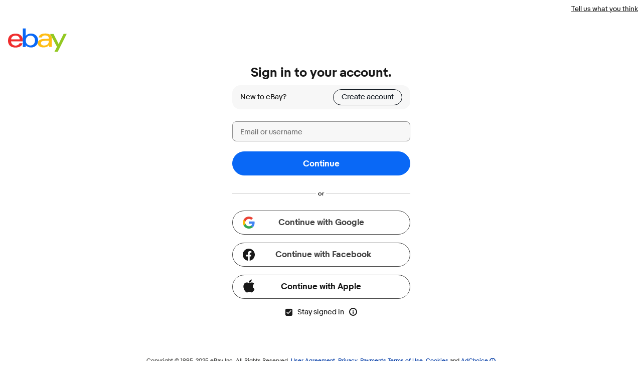

--- FILE ---
content_type: text/css
request_url: https://ir.ebaystatic.com/rs/c/signin-render-WN2h3Dro.css
body_size: 20779
content:
:root{--border-radius-50:8px;--border-radius-100:16px;--border-radius-150:24px;--color-neutral-100:#fff;--color-neutral-100-rgb:255,255,255;--color-neutral-200:#f7f7f7;--color-neutral-200-rgb:247,247,247;--color-neutral-300:#e5e5e5;--color-neutral-400:#c7c7c7;--color-neutral-500:#8f8f8f;--color-neutral-600:#707070;--color-neutral-700:#363636;--color-neutral-800:#191919;--color-neutral-800-rgb:25,25,25;--color-neutral-900:#000;--color-neutral-900-rgb:0,0,0;--color-orange-100:#fffaf5;--color-orange-200:#ffead3;--color-orange-300:#ffc382;--color-orange-400:#ff8806;--color-orange-500:#ec7303;--color-orange-600:#c15100;--color-orange-700:#562501;--color-orange-800:#2f1604;--color-coral-100:#fff7f5;--color-coral-200:#ffe1d7;--color-coral-300:#ffa78a;--color-coral-400:#ff6a38;--color-coral-500:#f3511b;--color-coral-600:#d03706;--color-coral-700:#5e1d08;--color-coral-800:#2f0e04;--color-red-100:#fff5f5;--color-red-200:#ffdede;--color-red-300:#ffa0a0;--color-red-400:#ff5c5c;--color-red-500:#f02d2d;--color-red-600:#d50b0b;--color-red-700:#570303;--color-red-800:#2a0303;--color-pink-100:#fef6fa;--color-pink-200:#fcdcec;--color-pink-300:#f79cc8;--color-pink-400:#f155a0;--color-pink-500:#de458e;--color-pink-600:#a51359;--color-pink-700:#4b112d;--color-pink-800:#360606;--color-indigo-100:#f5fbff;--color-indigo-200:#d3effe;--color-indigo-300:#80d0fd;--color-indigo-400:#0aa7ff;--color-indigo-500:#0099f0;--color-indigo-600:#0364ab;--color-indigo-700:#003c66;--color-indigo-800:#01193d;--color-blue-100:#f5f9ff;--color-blue-200:#d4e5fe;--color-blue-300:#84b4fb;--color-blue-400:#4d93fc;--color-blue-500:#0968f6;--color-blue-600:#0049b8;--color-blue-650:#003aa5;--color-blue-700:#002a69;--color-blue-800:#19133a;--color-violet-100:#f6f5fe;--color-violet-200:#e2ddfd;--color-violet-300:#ad9efa;--color-violet-400:#836bff;--color-violet-500:#583aee;--color-violet-600:#3b1fc6;--color-violet-700:#271a68;--color-violet-800:#20092b;--color-lilac-100:#faf5fe;--color-lilac-200:#efddfd;--color-lilac-300:#cc9ef0;--color-lilac-400:#b56bf0;--color-lilac-500:#8935cb;--color-lilac-600:#631f99;--color-lilac-700:#3e135f;--color-lilac-800:#2f041e;--color-green-100:#fbfef6;--color-green-200:#f0fce1;--color-green-300:#d5f6aa;--color-green-400:#aaed56;--color-green-500:#92c821;--color-green-600:#507d17;--color-green-700:#345110;--color-green-800:#1c2d06;--color-jade-100:#f7fdfb;--color-jade-200:#d8f8ee;--color-jade-300:#8feace;--color-jade-400:#1ed49e;--color-jade-500:#17c28f;--color-jade-600:#0f805e;--color-jade-700:#055743;--color-jade-800:#002b20;--color-kiwi-100:#f6fef6;--color-kiwi-200:#e0fae0;--color-kiwi-300:#a6f0a5;--color-kiwi-400:#4ce160;--color-kiwi-500:#3cc14e;--color-kiwi-600:#288034;--color-kiwi-700:#1b561a;--color-kiwi-800:#0c310d;--color-marigold-100:#fffbf5;--color-marigold-200:#fff0d3;--color-marigold-300:#ffd480;--color-marigold-400:#ffa800;--color-marigold-500:#e99a02;--color-marigold-600:#a36302;--color-marigold-700:#562f01;--color-marigold-800:#2f1b04;--color-yellow-100:#fffcf5;--color-yellow-200:#fff8d5;--color-yellow-300:#ffe58a;--color-yellow-400:#ffbd14;--color-yellow-500:#eebb04;--color-yellow-600:#855f00;--color-yellow-700:#553b06;--color-yellow-800:#312102;--color-dijon-100:#fffdf5;--color-dijon-200:#fcf9de;--color-dijon-300:#faef8a;--color-dijon-400:#f6e016;--color-dijon-500:#e8d20c;--color-dijon-600:#766f28;--color-dijon-700:#524500;--color-dijon-800:#2e2400;--color-teal-100:#f7fdfd;--color-teal-200:#d7f4f6;--color-teal-300:#8edfe5;--color-teal-400:#44ccd5;--color-teal-500:#1bbfca;--color-teal-600:#006f93;--color-teal-700:#07465a;--color-teal-800:#04252f;--color-avocado-100:#fdfef6;--color-avocado-200:#f8fcde;--color-avocado-300:#e9f5a0;--color-avocado-400:#e3f13c;--color-avocado-500:#c1d737;--color-avocado-600:#68770d;--color-avocado-700:#4e4e0c;--color-avocado-800:#282306;--color-ai-solid-green-strong:#4ee04b;--color-ai-solid-green-subtle:#f1fdf1;--color-ai-solid-green-subtle-dark:#112611;--color-ai-solid-blue-strong:#0968f6;--color-ai-solid-blue-subtle:#f0f6fe;--color-ai-solid-blue-subtle-dark:#112c31;--color-ai-solid-purple-strong:#993ee0;--color-ai-solid-purple-subtle:#f9f3fd;--color-ai-solid-purple-subtle-dark:#20172f;--color-ai-solid-red-strong:#ff4242;--color-ai-solid-red-subtle:#fff4f4;--color-ai-solid-red-subtle-dark:#321919;--color-ai-solid-yellow-strong:#ffd80e;--opacity-50:.04;--opacity-100:.08;--opacity-150:.12;--opacity-200:.16;--font-size-10:.625rem;--font-size-12:.75rem;--font-size-14:.875rem;--font-size-16:1rem;--font-size-18:1.125rem;--font-size-20:1.25rem;--font-size-24:1.5rem;--font-size-30:1.875rem;--font-size-36:2.25rem;--font-size-46:2.875rem;--font-size-64:4rem;--font-size-smallest:var(--font-size-10);--font-size-small:var(--font-size-12);--font-size-default:var(--font-size-14);--font-size-medium:var(--font-size-16);--font-size-large-1:var(--font-size-20);--font-size-large-2:var(--font-size-24);--font-size-giant-1:var(--font-size-30);--font-size-giant-2:var(--font-size-36);--font-size-giant-3:var(--font-size-46);--font-size-giant-4:var(--font-size-64);--font-line-height-250:1.4286;--font-weight-regular:500;--font-weight-bold:700;--spacing-25:2px;--spacing-50:4px;--spacing-75:6px;--spacing-100:8px;--spacing-125:10px;--spacing-150:12px;--spacing-200:16px;--spacing-250:20px;--spacing-300:24px;--spacing-400:32px;--spacing-450:36px;--spacing-600:48px;--spacing-700:56px;--spacing-800:64px}:root{--color-background-primary:var(--color-neutral-100);--color-background-secondary:var(--color-neutral-200);--color-background-tertiary:var(--color-neutral-300);--color-background-faint:rgba(var(--color-neutral-900-rgb),0.05);--color-background-disabled:var(--color-neutral-400);--color-background-inverse:var(--color-neutral-700);--color-background-attention:var(--color-red-600);--color-background-confirmation:var(--color-kiwi-600);--color-background-information:var(--color-blue-500);--color-background-education:var(--color-blue-100);--color-background-accent:var(--color-blue-500);--color-background-invalid:var(--color-red-200);--color-background-elevated:var(--color-neutral-100);--color-background-strong:var(--color-neutral-800);--color-background-strong-rgb:var(--color-neutral-800-rgb);--color-foreground-primary:var(--color-neutral-800);--color-foreground-secondary:var(--color-neutral-600);--color-foreground-disabled:var(--color-neutral-400);--color-foreground-attention:var(--color-red-600);--color-foreground-confirmation:var(--color-kiwi-600);--color-foreground-information:var(--color-blue-500);--color-foreground-accent:var(--color-blue-500);--color-foreground-visited:var(--color-pink-600);--color-foreground-on-primary:var(--color-neutral-800);--color-foreground-on-secondary:var(--color-neutral-800);--color-foreground-on-disabled:var(--color-neutral-300);--color-foreground-on-inverse:var(--color-neutral-100);--color-foreground-on-accent:var(--color-neutral-100);--color-foreground-on-attention:var(--color-neutral-100);--color-foreground-on-confirmation:var(--color-neutral-100);--color-foreground-on-information:var(--color-neutral-100);--color-foreground-on-strong:var(--color-neutral-100);--color-foreground-link-visited:var(--color-pink-600);--color-foreground-link-legal:var(--color-blue-650);--color-foreground-link-primary:var(--color-foreground-primary);--color-stroke-default:var(--color-neutral-500);--color-stroke-accent:var(--color-blue-500);--color-stroke-on-accent:var(--color-neutral-100);--color-stroke-attention:var(--color-red-600);--color-stroke-on-attention:var(--color-neutral-100);--color-stroke-confirmation:var(--color-kiwi-600);--color-stroke-on-confirmation:var(--color-neutral-100);--color-stroke-information:var(--color-blue-500);--color-stroke-disabled:var(--color-neutral-400);--color-stroke-on-disabled:var(--color-neutral-100);--color-stroke-strong:var(--color-neutral-800);--color-stroke-inverse:var(--color-neutral-100);--color-stroke-subtle:var(--color-neutral-300);--color-state-visited:var(--color-pink-600);--color-state-focus-stroke:#005fcc;--color-state-primary-hover:#f5f5f5;--color-state-primary-active:#ebebeb;--color-state-secondary-hover:#ededed;--color-state-secondary-hover-rgb:237,237,237;--color-state-secondary-active:#e3e3e3;--color-state-secondary-active-rgb:227,227,227;--color-state-inverse-hover:#343434;--color-state-inverse-active:#323232;--color-state-accent-hover:#2854d9;--color-state-hover-foreground-on-secondary:#3461e9;--color-state-accent-active:#254fd2;--color-state-active-foreground-on-secondary:#3461e9;--color-state-attention-hover:#d70f38;--color-state-attention-active:#d70f38;--color-state-hover-foreground-on-secondary-desctructive:#d70f38;--color-state-active-foreground-on-secondary-desctructive:#d70f38;--color-data-viz-grid:var(--color-neutral-300);--color-data-viz-labels:var(--color-neutral-800);--color-data-viz-legend:var(--color-neutral-600);--color-data-viz-legend-inactive:var(--color-neutral-400);--color-data-viz-legend-hover:var(--color-neutral-800);--color-data-viz-line-chart-primary:var(--color-blue-500);--color-data-viz-line-chart-secondary:var(--color-violet-700);--color-data-viz-line-chart-tertiary:var(--color-teal-600);--color-data-viz-line-chart-queternary:var(--color-pink-500);--color-data-viz-line-chart-quinary:var(--color-pink-600);--color-data-viz-trend-positive:var(--color-kiwi-600);--color-data-viz-trend-negative:var(--color-red-600);--color-data-viz-chart-primary:var(--color-blue-500);--color-data-viz-chart-secondary:var(--color-blue-700);--color-data-viz-chart-tertiary-background:var(--color-indigo-200);--color-data-viz-chart-tertiary-stroke:var(--color-blue-500);--color-data-viz-chart-quaternary-background:var(--color-teal-300);--color-data-viz-chart-quaternary-stroke:var(--color-teal-600);--color-data-viz-chart-quinary-background:var(--color-teal-200);--color-data-viz-chart-quinary-stroke:var(--color-teal-600);--color-data-viz-tooltip-shadow-primary:#00000026;--color-data-viz-tooltip-shadow-secondary:#0000002b;--color-scrim-image:rgba(0,0,0,0.04);--color-scrim-background:rgba(0,0,0,0.32);--color-marketing-lime-foreground-4:var(--color-green-700);--color-marketing-lime-background-4:var(--color-avocado-500);--color-marketing-green-foreground-3:var(--color-kiwi-700);--color-marketing-green-background-3:var(--color-kiwi-400);--color-marketing-teal-foreground-3:var(--color-teal-7);--color-marketing-teal-background-3:var(--color-teal-400);--color-marketing-teal-foreground-5:var(--color-neutral-100);--color-marketing-teal-background-5:var(--color-teal-600);--color-marketing-yellow-foreground-3:var(--color-marigold-700);--color-marketing-yellow-background-3:var(--color-yellow-400);--color-marketing-orange-foreground-3:var(--color-coral-700);--color-marketing-orange-background-3:var(--color-coral-400);--color-marketing-magenta-foreground-4:var(--color-neutral-100);--color-marketing-magenta-background-4:var(--color-pink-400);--state-layer-neutral:rgb(var(--color-neutral-900-rgb),0);--state-layer-neutral-on-strong:rgb(var(--color-neutral-100-rgb),0);--state-layer-focus:rgb(var(--color-neutral-900-rgb),var(--opacity-50));--state-layer-hover:rgb(var(--color-neutral-900-rgb),var(--opacity-50));--state-layer-pressed:rgb(var(--color-neutral-900-rgb),var(--opacity-100));--state-layer-focus-on-strong:rgb(var(--color-neutral-100-rgb),var(--opacity-150));--state-layer-hover-on-strong:rgb(var(--color-neutral-100-rgb),var(--opacity-150));--state-layer-pressed-on-strong:rgb(var(--color-neutral-100-rgb),var(--opacity-200));--state-layer-drag:rgb(var(--color-neutral-900-rgb),var(--opacity-150));--color-ai-gradient-full-spectrum:linear-gradient(223deg,var(--color-ai-solid-yellow-strong) 9.79%,var(--color-ai-solid-red-strong) 26.69%,var(--color-ai-solid-purple-strong) 41.82%,var(--color-ai-solid-blue-strong) 56.17%,var(--color-ai-solid-green-strong) 78.48%);--color-ai-gradient-green-strong:linear-gradient(270deg,var(--color-ai-solid-green-strong) 0%,#44cf63 25%,var(--color-ai-solid-blue-strong) 100%);--color-ai-gradient-blue-strong:linear-gradient(270deg,var(--color-ai-solid-green-strong) 0%,var(--color-ai-solid-blue-strong) 55.62%,#5751ea 75.7%,var(--color-ai-solid-purple-strong) 100%);--color-ai-gradient-purple-strong:linear-gradient(270deg,var(--color-ai-solid-purple-strong) 0%,var(--color-ai-solid-red-strong) 100%);--color-ai-gradient-purple-subtle:linear-gradient(270deg,var(--color-ai-solid-purple-subtle) 0%,var(--color-ai-solid-red-subtle) 100%);--color-ai-gradient-blue-subtle:linear-gradient(270deg,var(--color-ai-solid-green-subtle) -36%,var(--color-ai-solid-blue-subtle) 38.5%,var(--color-ai-solid-purple-subtle) 113%);--color-ai-gradient-green-subtle:linear-gradient(270deg,var(--color-ai-solid-green-subtle) 0%,var(--color-ai-solid-blue-subtle) 154.5%);--shadow-subtle:0 4px 12px 0 rgba(0,0,0,0.07);--shadow-strong:0 5px 17px 0 rgba(0,0,0,0.2),0px 2px 7px 0px rgba(0,0,0,0.15);--color-loading-overlay:var(--color-neutral-100-rgb),0.7;--color-loading-first:var(--color-neutral-200);--color-loading-second:var(--color-neutral-300);--color-loading-on-secondary-first:var(--color-neutral-300);--color-loading-on-secondary-second:var(--color-neutral-400);--color-loading-fill:#ededed;--color-loading-shimmer:linear-gradient(270deg,var(--color-loading-fill) 0%,var(--color-loading-fill) 34%,#f8f8f8 50%,var(--color-loading-fill) 66%,var(--color-loading-fill) 100%);--color-loading-fill-on-secondary:#e4e4e4;--color-loading-shimmer-on-secondary:linear-gradient(270deg,var(--color-loading-fill-on-secondary) 0%,var(--color-loading-fill-on-secondary) 34%,#ededed 50%,var(--color-loading-fill-on-secondary) 66%,var(--color-loading-fill-on-secondary) 100%);--color-loading-ai-gradient-purple-subtle:linear-gradient(270deg,var(--color-ai-solid-purple-subtle) 0%,var(--color-ai-solid-red-subtle) 100%);--color-loading-ai-gradient-blue-subtle:linear-gradient(270deg,var(--color-ai-solid-green-subtle) -36%,var(--color-ai-solid-blue-subtle) 38.5%,var(--color-ai-solid-purple-subtle) 113%);--color-loading-ai-gradient-green-subtle:linear-gradient(270deg,var(--color-ai-solid-green-subtle) 0%,var(--color-ai-solid-blue-subtle) 154.5%);--color-media-disabled-filter:grayscale(1) opacity(0.25);--motion-easing-standard:cubic-bezier(0.3,0,0,1);--motion-easing-quick-enter:cubic-bezier(0,0,0,1);--motion-easing-quick-exit:cubic-bezier(1,0,0,1);--motion-easing-soft-enter:cubic-bezier(0,0,0.7,1);--motion-easing-soft-exit:cubic-bezier(0.3,0,1,1);--motion-easing-continuous:cubic-bezier(0.3,0,0.7,1);--motion-easing-bounce:cubic-bezier(0.3,0,0,1.5);--motion-easing-linear:cubic-bezier(0,0,1,1);--motion-duration-instant:17ms;--motion-duration-short-1:50ms;--motion-duration-short-2:83ms;--motion-duration-short-3:167ms;--motion-duration-medium-1:250ms;--motion-duration-medium-2:333ms;--motion-duration-medium-3:500ms;--motion-duration-long-1:667ms;--motion-duration-long-2:883ms;--motion-duration-long-3:1000ms;--font-line-height-default:var(--font-line-height-250)}body{background-color:var(--color-background-primary);color:var(--color-foreground-primary);font-family:Market Sans,Arial,sans-serif;font-size:var(--font-size-default);line-height:var(--font-line-height-default);-webkit-text-size-adjust:100%}button{font-family:inherit}fieldset{border:0;padding:0}legend{margin-bottom:var(--spacing-100)}a{color:var(--color-foreground-link-primary)}a:visited{color:var(--color-foreground-link-visited)}a:hover{color:var(--color-foreground-secondary)}a:not([href]),a[aria-disabled="true"]{color:var(--color-foreground-disabled)}@font-face{font-display:swap;font-family:Market Sans;font-style:normal;font-weight:400;src:url('https://ir.ebaystatic.com/cr/v/c1/market-sans/v2.0/MarketSans-Regular-WebS.woff2') format("woff2")}@font-face{font-display:swap;font-family:Market Sans;font-style:normal;font-weight:700;src:url('https://ir.ebaystatic.com/cr/v/c1/market-sans/v2.0/MarketSans-Bold-WebS.woff2') format("woff2")}html{height:100%}body{background-color:#FFF;margin:0;display:flex;flex-direction:column;height:100vh;min-width:300px}.global-header{width:inherit !important;margin:16px 16px 16px !important}.gh-qaMsg{position:absolute !important;top:0;left:-9999px !important}#gh.gh-minH{padding:0}.textbox--fluid{overflow:hidden}.body-content{flex:1 0 auto;align-self:center;margin-bottom:30px}#glbfooter{margin:0;text-align:center;padding:20px 10px 20px 10px}gh.gh-minH{padding:0}.gf-t td{display:block}label.floating-label__label{background-color:transparent !important}@media only screen and (max-width:600px){#id-first-body-content{align-self:stretch;margin-left:16px;margin-right:16px}.gf-t td{margin-left:12px;margin-right:12px}.global-header{align-self:center}td.sticky_placeholder{display:none}}#mainContent{width:355px}.clipped{border:0 !important;clip:rect(1px 1px 1px 1px);clip:rect(1px,1px,1px,1px);height:1px !important;overflow:hidden;padding:0 !important;position:absolute !important;white-space:nowrap !important;width:1px !important}.inline-notice{font-size:13px}@media only screen and (max-width:600px){#mainContent{width:100%}}#mainContent.hbi-auth{display:flex;width:100%}.modal-signin-close-button{cursor:pointer;background:transparent;position:absolute;top:0;right:0}#modal-signin-close-button-icon{cursor:pointer}.psi #signin-form{margin-top:24px}.psi #userid,.psi #pass{font-size:14px}.psi--font-16px #userid,.psi--font-16px #pass{font-size:16px !important}.psi__container{display:flex;flex-direction:column}.psi__container-r1{order:1}.psi__container-r1 .separator:not(.padding-vertical-16){padding:20px 0}.psi__container-r1 .padding-vertical-16{padding:16px 0}.psi__container-r2{order:2}.psi__container-r2 .padding-vertical-16{padding:16px 0}.psi__container-r3{order:3}.psi__container-r3 .seperator__common-padding{padding:8px 0}.psi__container-no-rank{order:4}.psi__container-no-rank .padding-vertical-16{padding:16px 0}.psi__container--needhelp,.psi__container--modalGxo{margin-top:16px;text-align:center}.psi__container--needhelp .button-container,.psi__container--modalGxo .button-container{margin:8px 0}.psi__container--needhelp .details__icon,.psi__container--modalGxo .details__icon{cursor:pointer}.psi__container--needhelp .details__label,.psi__container--modalGxo .details__label{text-decoration:underline;cursor:pointer}.psi__container--needhelp .link,.psi__container--modalGxo .link{font-size:14px;text-decoration:underline;cursor:pointer;color:var(--color-blue-4)}.psi__container .text--black,.psi__container .text--black summary,.psi__container .text--black summary:hover,.psi__container .text--black summary:focus{color:var(--color-foreground-primary)}.psi__container .d-block{display:block}.psi__container .mt-16{margin-top:16px}.psi__container .mt-12{margin-top:12px}.psi__container .webauthn-login{margin-top:0}.psi__container .webauthn-login__icon{width:32px;height:26px;margin-right:10px}.psi .layout-tester-container{position:absolute;right:10%;top:20%}.psi #signin__error--attention{margin-bottom:14px}.psi .details__summary{font-size:14px}.psi #modal-gxo-link{margin-top:10px;color:var(--color-foreground-primary);display:block;text-decoration:underline;text-align:center;cursor:pointer}.psi .w-100 #modal-gxo-link{width:100%}.psi__modal__container #signin-form{margin-top:0}.psi #signin-form.signin-modal-form{margin-top:24px}.psi #signin-form.signin-modal-form-GXO{margin-top:10px}.modal-signin{padding-top:4px}.modal-signin .psi__container-r1 .separator{padding:16px 0}.psi-otp-btn:not(.mt-0){margin-top:16px}.mt-0{margin-top:0}.psi__container-r3.psi__container--multiauth #sms-otp-btn{margin-top:0}.psi__container-r3.psi__container--multiauth .padding-vertical-16{padding:16px 0}.psi__container-r3.psi__container--needhelp.psi__container--multiauth:not(.m-0){margin-top:0}.psi__container-r3.psi__container--needhelp.psi__container--multiauth{margin-top:8px}.psi__container-r3.psi__container--needhelp.psi__container--multiauth .button-container:last-child{margin:0}.text-left{text-align:left}.margin-8-0{margin:8px 0}.margin-b-8{margin-bottom:8px}.psi__container-r3.psi__container--multiauth #modal-gxo-link{display:inline-flex}.psi__container-r3.psi__container--needhelp.psi__container--multiauth.m-Web.psi__container--r3-no-r2.psi__container--r3-guest{margin-top:0}.psi__container-r3.psi__container--needhelp.psi__container--multiauth.m-Web.psi__container--r3-no-r2.psi__container--r3-guest #modal-gxo-link{margin-top:0;margin-bottom:3px}.modal-signin-textfield-container{width:99.5%;margin-left:.25%}.cursor-pointer{cursor:pointer}.hbi-auth__signin-section{min-width:21.438rem;max-width:21.438rem}.hbi-auth__welcome_heading{display:inline-flex;word-break:break-all}.hbi-auth__masked__mobile{margin:1rem 0 0;text-align:center;color:var(--color-neutral-600)}.hbi-auth__guest-section-link{text-align:left}.hbi-auth__separator mark{font-size:var(--font-size-default,0.875rem);padding:0 1rem !important}.hbi-auth__divider{align-self:stretch;background:var(--color-neutral-300);width:1px;min-height:2.3rem;margin:2.3rem 1.5rem 0 1.5rem}.hbi-auth #modal-social-signin-d-web-wrapper .social-signin-buttons-reg{display:flex;justify-content:space-between}.hbi-auth #modal-social-signin-d-web-wrapper #signin_ggl_btn_primary,.hbi-auth #modal-social-signin-d-web-wrapper #signin_fb_btn,.hbi-auth #modal-social-signin-d-web-wrapper #signin_appl_btn{min-height:2.5rem;padding:0 14px;border:var(--color-neutral-500) solid 1px;min-width:6.66rem;max-width:6.66rem}.hbi-auth #modal-social-signin-d-web-wrapper #signin_ggl_btn_primary .ggl-icon,.hbi-auth #modal-social-signin-d-web-wrapper #signin_fb_btn .ggl-icon,.hbi-auth #modal-social-signin-d-web-wrapper #signin_appl_btn .ggl-icon,.hbi-auth #modal-social-signin-d-web-wrapper #signin_ggl_btn_primary .fb-icon,.hbi-auth #modal-social-signin-d-web-wrapper #signin_fb_btn .fb-icon,.hbi-auth #modal-social-signin-d-web-wrapper #signin_appl_btn .fb-icon,.hbi-auth #modal-social-signin-d-web-wrapper #signin_ggl_btn_primary .appl-icon,.hbi-auth #modal-social-signin-d-web-wrapper #signin_fb_btn .appl-icon,.hbi-auth #modal-social-signin-d-web-wrapper #signin_appl_btn .appl-icon{width:1rem;height:1rem;margin-right:10px;margin-bottom:0}.hbi-auth #modal-social-signin-d-web-wrapper #signin_ggl_btn_primary .ggl-button-text,.hbi-auth #modal-social-signin-d-web-wrapper #signin_fb_btn .ggl-button-text,.hbi-auth #modal-social-signin-d-web-wrapper #signin_appl_btn .ggl-button-text,.hbi-auth #modal-social-signin-d-web-wrapper #signin_ggl_btn_primary .fb-button-text,.hbi-auth #modal-social-signin-d-web-wrapper #signin_fb_btn .fb-button-text,.hbi-auth #modal-social-signin-d-web-wrapper #signin_appl_btn .fb-button-text,.hbi-auth #modal-social-signin-d-web-wrapper #signin_ggl_btn_primary .btn--appl-text,.hbi-auth #modal-social-signin-d-web-wrapper #signin_fb_btn .btn--appl-text,.hbi-auth #modal-social-signin-d-web-wrapper #signin_appl_btn .btn--appl-text{margin-right:0;font-size:var(--font-size-default,0.875rem);font-weight:normal;color:var(--color-foreground-primary)}.hbi-auth #modal-social-signin-d-web-wrapper #signin_fb_btn{padding:0 6px}.hbi-auth #modal-social-signin-d-web-wrapper #signin_appl_btn{padding:0 19px}.hbi-auth a.fake-btn--primary#signin_appl_btn{background:var(--color-foreground-primary);color:var(--color-background-primary);border-color:var(--color-background-primary)}.hbi-auth a.fake-btn--primary#signin_appl_btn .btn--appl-text{color:var(--color-background-primary);font-weight:normal;flex-grow:0}.hbi-auth a.fake-btn--primary#signin_appl_btn:hover,.hbi-auth a.fake-btn--primary#signin_appl_btn:focus{background:var(--color-foreground-primary);color:var(--color-background-primary)}.hbi-auth a.fake-btn--primary#signin_appl_btn span.btn__cell svg.icon.appl-icon{fill:var(--color-background-primary)}@media only screen and (max-width:480px){.hbi-auth__divider{display:none}}.signin-intro{display:flex;flex-direction:column;align-items:center;max-width:355px}.heading{margin:0;font-size:36px;font-weight:700;font-style:normal;font-stretch:normal;line-height:36px;letter-spacing:normal;text-align:left;padding-bottom:8px;color:#151e27}.sub-heading{font-size:14px;max-width:340px}.sub-heading a{text-decoration:underline;color:#3665f3;cursor:pointer}#l2l3-msg{margin-top:8px}#user-info:not(.otp-verification__sub-heading--user-info){padding-bottom:8px}#switch-account-link:not(.otp-verification__sub-heading--switch-account){font-size:.875rem}.modal-welcome-msg{font-size:1.5rem;font-weight:bold;text-align:center;line-height:1.5rem}.modal-welcome-back-msg{width:90%}.modal-sub-heading{font-size:.875rem;color:#707070}.modal-sub-heading a{color:#707070}@media only screen and (max-width:600px){.signin-intro{align-items:flex-start;max-width:100%}.psi2__intro{align-items:center}.heading{font-size:24px;padding-bottom:4px}.modal-welcome-msg{text-align:left;font-size:1.3rem;line-height:1.3rem;padding-bottom:8px}.modal-sub-heading{font-size:1rem;color:#707070}}.text-center{text-align:center}.text--black{color:var(--color-neutral-800)}.psi2__intro{padding-bottom:0}.psi2__heading--welcome-back{color:var(--color-neutral-800);word-break:break-word}.psi2__sub-heading--switch-account a{color:var(--color-neutral-800);text-decoration:underline;cursor:pointer;white-space:nowrap}.psi2__sub-heading-wrapper{display:flex;justify-content:center}.psi2__sub-heading--user-info{padding-right:5px;word-break:break-all}.psi2__sub-heading--reg-link a{color:var(--color-neutral-800);padding-left:5px;text-decoration:underline;cursor:pointer}.psi2__sub-heading--reg-link-button{max-width:100%;width:100%;height:48px;background:var(--color-neutral-200);border-radius:16px;display:flex;align-items:center;justify-content:space-between;line-height:0}.psi2__sub-heading--reg-link-button a{color:var(--color-neutral-800);text-decoration:none;cursor:pointer;margin-right:16px}.psi2__sub-heading--reg-link-button .reg-label{margin-left:16px}#welcome-msg.psi2__heading--welcome-back{font-size:var(--font-size-large-2)}#user-info.psi2__sub-heading--user-info{padding-bottom:0}.full-width{width:100%}.modal__sub-heading{display:flex;color:var(--color-neutral-600)}.modal__sub-heading--user-info{padding-right:8px;word-break:break-all}.modal__sub-heading--switch-account a{color:var(--color-neutral-600);text-decoration:underline;cursor:pointer;white-space:nowrap}.ml-5{margin-left:5px}.back-button{cursor:pointer;display:inline-flex;justify-content:center;align-items:center;flex-grow:0;padding-right:9px}.back-button__control{background:0;color:inherit;border:0;padding:0;cursor:pointer;outline:inherit;font-size:20px}.hide{display:none}.switch-to-mobile-link-container{margin-top:1.125rem;font-size:.875rem}.sign-in-with-mobile-question{margin-bottom:.125rem}#switch-to-mobile-link{cursor:pointer;color:var(--color-neutral-800)}#switch-to-mobile-link :hover{color:var(--color-neutral-800)}.field__description--attention #create-account-link{color:var(--field-description-attention-color,var(--color-foreground-attention));text-decoration:underline}#create-account-button-link{box-sizing:border-box;display:inline-flex;align-items:center;justify-content:center;height:2rem;padding:6px 16px;white-space:nowrap;background-color:var(--color-neutral-200);color:#111820;border:1px solid #111820;border-radius:16px;font-size:var(--font-size-default);font-weight:400;line-height:20px;letter-spacing:0;text-align:center;vertical-align:middle;text-decoration:none;cursor:pointer;transition:background .2s,color .2s,border-color .2s}#create-account-button-link:hover{background-color:var(--color-neutral-200)}#create-account-button-link:active{transform:translateY(0.5px)}#create-account-button-link:focus-visible{outline:auto 2px #025fcc;outline-offset:2px}.phone-id-view-container{margin-top:-33px}.phone-id-container{display:flex;flex-wrap:nowrap;align-content:flex-end;margin-bottom:16px}button.btn:focus:not(:focus-visible){outline:auto 1px}.country-code-container{margin-top:11px;margin-right:8px;width:195px}.country-code-container button.expand-btn{padding-right:11px;padding-left:11px}#phone-id-code-selector{margin-bottom:8px !important;bottom:-5px}.current-country-label{position:relative;top:10px;font-size:9.5px;color:#6e6e6e}.country-code-container button{width:100%;background-color:#f7f7f7 !important;border:1px solid #949494 !important;height:40px}.switch-to-email-or-username-link-container{text-decoration:underline}#phone-id-code-selector-content{margin-top:8px}.mobile-number-container{margin-top:16px;width:100%}.ph-country-code{display:inline-block;width:40px}.current-ph-country-code{padding-left:5px}.ph-country-flag{display:inline-block;width:20px;height:13px;box-shadow:0 0 1px 0 #888;background-image:url('https://ir.ebaystatic.com/rs/c/sgninui-src-static-images-CountryFlags-X09eSGBw.png');background-color:#dbdbdb}.ph-country-name{display:inline-block;width:150px;padding-left:8px}a.switch-to-email-or-username-link{font-size:14px;color:var(--color-neutral-800)}.ad{background-position:0 0;height:12.5px !important}.ae{background-position:0 -13px}.af{background-position:0 -26px}.ag{background-position:0 -39px}.ai{background-position:0 -52px}.al{background-position:0 -66px}.am{background-position:0 -78px}.an,.bq{background-position:0 -91px}.ao{background-position:0 -104px}.ar{background-position:0 -117px;height:12.5px !important}.as{background-position:0 -130px;height:12.5px !important}.at{background-position:0 -143.2px;height:12px !important}.au{background-position:0 -156px}.aw{background-position:0 -169px;height:12px !important}.az{background-position:0 -182px;height:12.5px !important}.ba{background-position:0 -195px}.bb{background-position:0 -208px}.bd{background-position:0 -221px}.be{background-position:0 -235px;height:12.5px !important}.bf{background-position:0 -247px}.bg{background-position:0 -260px;height:12.5px !important}.bh{background-position:0 -273px;height:12.5px !important}.bi{background-position:0 -286px}.bj{background-position:0 -299px}.bm{background-position:0 -312px}.bn{background-position:0 -326px;height:11.5px !important}.bo{background-position:0 -338px}.br{background-position:0 -351px}.bs{background-position:0 -364px}.bt{background-position:0 -377px}.bw{background-position:0 -390px}.by{background-position:0 -403px}.bz{background-position:0 -416px}.ca{background-position:0 -429px;height:12.5px !important}.cd{background-position:0 -2795px}.cf{background-position:0 -442px}.cg{background-position:0 -456px;height:11.5px !important}.ch{background-position:0 -468px}.ci{background-position:0 -481px}.ck{background-position:0 -494px}.cl{background-position:0 -507px}.cm{background-position:0 -520px}.cn{background-position:0 -533px}.co{background-position:0 -546px;height:12.5px !important}.cr{background-position:0 -559px}.cv{background-position:0 -572px}.cy{background-position:0 -586px;height:11.8px !important}.cz{background-position:0 -598px}.de{background-position:0 -611px}.dj{background-position:0 -625px;height:12px !important}.dk{background-position:0 -637px;height:12.5px !important}.dm{background-position:0 -650px}.do{background-position:0 -663.5px;height:12.5px !important}.dz{background-position:0 -676px}.ec{background-position:0 -689px}.ee{background-position:0 -702px}.eg{background-position:0 -715.5px;height:12px !important}.eh{background-position:0 -728px}.er{background-position:0 -741px;height:12.5px !important}.es{background-position:0 -754.2px}.et{background-position:0 -767px}.fi{background-position:0 -780px}.fj{background-position:0 -793px}.fk{background-position:0 -806px;height:12.5px !important}.fm{background-position:0 -819px}.fr{background-position:0 -832px;float:inherit !important}.ga{background-position:0 -846px;height:11.8px !important}.gb,.uk{background-position:0 -858px}.gd{background-position:0 -871px}.ge{background-position:0 -884px}.gf{background-position:0 -897px}.gh{background-position:0 -923px;height:12px !important}.gi{background-position:0 -936px}.gl{background-position:0 -949px}.gm{background-position:0 -962px;height:12.5px !important}.gn{background-position:0 -975px}.gp{background-position:0 -988px}.gq{background-position:0 -1001px;height:12.5px !important}.gr{background-position:0 -1014px}.gs{background-position:0 -910px}.gt{background-position:0 -1027px}.gu{background-position:0 -1040px;height:12.5px !important}.gw{background-position:0 -1053.2px}.gy{background-position:0 -1066px;height:12.5px !important}.hk{background-position:0 -1079px;height:12.5px !important}.hn{background-position:0 -1092px;height:12.5px !important}.hr{background-position:0 -1105.5px}.ht{background-position:0 -1118px}.hu{background-position:0 -1131px}.id{background-position:0 -1144px}.ie{background-position:0 -1157px;height:12.5px !important}.il{background-position:0 -1170px}.in{background-position:0 -1183px}.is{background-position:0 -1196px}.it{background-position:0 -1209px;height:12.5px !important}.jm{background-position:0 -1236px;height:11.8px !important}.jo{background-position:0 -1248px}.jp{background-position:0 -1261px}.js{background-position:0 -1222px}.ke{background-position:0 -1274px}.kg{background-position:0 -1287px}.kh{background-position:0 -1300px}.ki{background-position:0 -1313px}.km{background-position:0 -1326.5px;height:12.5px !important}.kn{background-position:0 -1339px}.kr{background-position:0 -1352px}.kw{background-position:0 -1365px;height:12.5px !important}.ky{background-position:0 -1378px}.kz{background-position:0 -1391px}.la{background-position:0 -1404px}.lb{background-position:0 -1417px;height:12.5px !important}.lc{background-position:0 -1430px;height:12.5px !important}.li{background-position:0 -1443px}.lk{background-position:0 -1456px}.lt{background-position:0 -1469px}.lu{background-position:0 -1482px;height:12.5px !important}.lv{background-position:0 -1495.2px}.ma{background-position:0 -1508px}.mc{background-position:0 -1520px}.md{background-position:0 -1534px}.me{background-position:0 -1547px}.mg{background-position:0 -1560px}.mh{background-position:0 -1574px;height:12px !important}.mk{background-position:0 -1586px}.ml{background-position:0 -1599px}.mn{background-position:0 -1612px}.mo{background-position:0 -1625.5px;height:12px !important}.mq{background-position:0 -1638px}.mr{background-position:0 -1651px}.ms{background-position:0 -1664px}.mt{background-position:0 -1677px;height:12.5px !important}.mu{background-position:0 -1690px;height:12px !important}.mv{background-position:0 -1703px}.mw{background-position:0 -1716px}.mx{background-position:0 -1729px}.my{background-position:0 -1742px}.mz{background-position:0 -1755px}.na{background-position:0 -1768px}.nc{background-position:0 -1781px}.ne{background-position:0 -1794.2px;height:12px !important}.ng{background-position:0 -1807px;height:12.5px !important}.ni{background-position:0 -1820px;height:12.5px !important}.nl{background-position:0 -1833px;height:12.5px !important}.no{background-position:0 -1846px;height:12.5px !important}.np{background-position:0 -1859px;width:13px !important}.nr{background-position:0 -1872px}.nu{background-position:0 -1886px;height:12px !important}.nz{background-position:0 -1898px;height:12.5px !important}.om{background-position:0 -1911px}.pa{background-position:0 -1924px}.pe{background-position:0 -1937px}.fp,.pf,.ta{background-position:0 -1950.5px;height:12.5px !important}.pg{background-position:0 -1962px}.ph{background-position:0 -1976px;height:12.5px !important}.pk{background-position:0 -1989px}.pl{background-position:0 -2002px;height:12px !important}.pm{background-position:0 -2015px}.pr{background-position:0 -2028px}.pt{background-position:0 -2041px}.pw{background-position:0 -2055px;height:11.8px !important}.py{background-position:0 -2067px;height:12.5px !important}.qa{background-position:0 -2080px}.re{background-position:0 -2093px}.ro{background-position:0 -2105px}.rs{background-position:0 -2119px}.ru{background-position:0 -2132px}.rw{background-position:0 -2146px}.sa{background-position:0 -2158px}.sb{background-position:0 -2171px}.sc{background-position:0 -2184px}.se{background-position:0 -2197px;height:12.5px !important}.sg{background-position:0 -2210px;height:12px !important}.sh{background-position:0 -2223px}.si{background-position:0 -2236px;height:12.5px !important}.jn,.sj{background-position:0 -2249px}.sk{background-position:0 -2262px}.sl{background-position:0 -2275.5px;height:12.5px !important}.sm{background-position:0 -2288px;height:12.5px !important}.sn{background-position:0 -2301px}.so{background-position:0 -2315px;height:12.5px !important}.sr{background-position:0 -2327px}.sv{background-position:0 -2340px}.svl{background-position:0 -2353px}.sz{background-position:0 -2366px;height:12.5px !important}.tc{background-position:0 -2392px}.td{background-position:0 -2405px}.tg{background-position:0 -2418px;height:12.5px !important}.th{background-position:0 -2431px}.tj{background-position:0 -2444px}.tm{background-position:0 -2457px;height:12.5px !important}.tn{background-position:0 -2470px}.to{background-position:0 -2483px}.tr{background-position:0 -2496px}.tt{background-position:0 -2509px}.tv{background-position:0 -2522px}.tw{background-position:0 -2535px}.tz{background-position:0 -2548px}.ua{background-position:0 -2561px}.ug{background-position:0 -2574px}.us,.ap{background-position:0 -2587px}.uy{background-position:0 -2600px}.uz{background-position:0 -2613px}.va{background-position:0 -2626px}.vc{background-position:0 -2639px}.ve{background-position:0 -2652px}.io,.vg{background-position:0 -2665px}.vi{background-position:0 -2678px}.vn{background-position:0 -2691px;height:12.5px !important}.vu{background-position:0 -2704px}.wf{background-position:0 -2717px}.ws{background-position:0 -2730px}.ye{background-position:0 -2743px}.yt{background-position:0 -2756px;height:12.5px !important}.za{background-position:0 -2769px}.zm{background-position:0 -2782px}.zw{background-position:0 -2808px}*::-ms-backdrop,div[role^='menuitem'].menu-button__item span:not([class*='menu__status']){min-width:0}div.menu-button__item[role^="menuitem"].selected,div.menu-button__item[role^="menuitem"]:hover{background-color:#ebebeb}.hide-content{display:none}.separator{display:block;width:100%;height:30px;padding:1px 0}.separator-line{width:100%;height:1px;margin:16px 0 0;background-color:#c7c7c7}.separator-content{position:relative;top:-9px;font-size:12px;line-height:14px;text-align:center;vertical-align:middle}.separator-content mark{background-color:#FFF;padding:0 4px}.separator-line.animate{animation:fade-in .5s}@keyframes fade-in{from{opacity:0}to{opacity:1}}.separator-content.animate{animation:.5s slide-from-left}@keyframes slide-from-left{from{left:-25%;color:transparent}to{left:0;color:#151e27}}.separator-content.animate mark{animation:.5s appear}@keyframes appear{from{color:transparent}to{color:#151e27}}.psi__container{display:flex;flex-direction:column}.psi__container-r1{order:1}.psi__container-r1 .separator{padding:20px 0}.otp-verification-header{display:flex;flex-direction:row;justify-content:space-between;margin-bottom:-1rem}.auth-otp-verification-header{margin-bottom:0;padding-top:3px}.auth-otp-verification-header ~ .otp-verification-context-msg{display:none}.auth-otp-verification-header ~ .otp-verification-info{padding-top:8px;margin-bottom:16px}.otp-verification-title{font-size:20px;font-weight:bold;display:inline-flex;align-items:center;flex-grow:1;margin-block:0}.otp-verification-title:focus-visible{outline:0;border:0}.auth-verification-title{width:90%}.close-button{cursor:pointer;font-size:1rem;display:inline-flex;justify-content:center;align-items:center;height:2rem;width:2rem;flex-grow:0;border-radius:50%;background:#f7f7f7}.close-button-icon{cursor:pointer;background:inherit;border:0;font-size:1rem;color:#000}.back-button__icon{padding-bottom:4px}#text-icon{margin-right:10px}.psi__container-r2 .modal-otp-btn#sms-otp-btn{margin-top:0}.modal-otp-btn#sms-otp-btn{margin-top:16px}.d-none{display:none}.lightbox-dialog--otp-verification{text-align:left}.lightbox-dialog--otp-verification .lightbox-dialog__main{padding-top:0}.lightbox-dialog--otp-verification .otp-verification-context-msg{display:none}.lightbox-dialog--otp-verification .otp-verification-info{padding-top:8px;margin-bottom:16px}.lightbox-dialog--otp-verification .identity-auth-loading{max-height:174px}.lightbox-dialog--otp-loading .lightbox-dialog__header{display:none}.otp-verification__sub-heading{display:flex;padding-top:2px;color:var(--color-neutral-600)}.otp-verification__sub-heading--user-info{padding-right:8px;word-break:break-all}.otp-verification__sub-heading--switch-account a{color:var(--color-neutral-600);text-decoration:underline;cursor:pointer;white-space:nowrap}.identity-auth-loading{flex-direction:column;width:100%;height:100vh;display:flex;justify-content:center;align-items:center}.identity-auth-loading img{max-width:100%;height:8px}.identity-auth-loading div{padding-bottom:1rem}.otp-verification-context-msg{margin-bottom:0;font-size:16px;line-height:24px;text-align:left;font-weight:400;color:#707070}.otp-verification-context-msg .otp-method{font-weight:700}.otp-verification-context-msg b{font-weight:700}.otp-verification-info{margin-bottom:24px;margin-top:0;font-size:16px;line-height:24px;text-align:left;font-weight:400;color:#707070}.otp-verification-info .otp-method{font-weight:700}.otp-verification-info b{font-weight:700}.pin-verify .pin-verify-pin-box{justify-content:left;width:100%;margin:0}.pin-verify .pin-verify-pin-box input{margin:0 8px 0 0}.pin-verify>:not(:first-child){margin-top:8px}.pin-verify .pin-verify-timer,.pin-verify #error-notice,.pin-verify #error-notice-popup{font-size:.875rem;line-height:1.25rem}.pin-verify .pin-verify-timer{color:#707070}.pin-verify #error-notice,.pin-verify #error-notice-popup{padding:8px 0 0}.pin-verify #error-notice-wrapper{justify-content:flex-start;margin:0}.pin-boxes{width:inherit;display:flex;flex-direction:row;justify-content:center;flex-wrap:nowrap;margin:0 1% 0 1%;padding:0;border:0}.pin-boxes input{letter-spacing:normal;margin:5.5px;border-radius:8px;width:48px;height:48px;font-size:24px;font-weight:700;font-stretch:normal;font-style:normal;line-height:normal;text-align:center;color:#111820;padding:0 !important;-webkit-appearance:none;appearance:none}.pin-boxes input::selection{background-color:transparent}.pin-boxes input.pin-box--status-normal{border:solid 1px #767676;background-color:rgba(0,0,0,0.05)}.pin-boxes input.pin-box--status-error{border:solid 1px #dc1840 !important;background-color:#fef5f6 !important}.clipped{border:0 !important;clip:rect(1px 1px 1px 1px);clip:rect(1px,1px,1px,1px);height:1px !important;overflow:hidden;padding:0 !important;position:absolute !important;white-space:nowrap !important;width:1px !important}.pin-boxes input:focus{border:solid 1px #3665f3;background-color:#fff;outline:0}#error-notice{color:#dc1840;padding-left:51.5px;padding-right:51.5px;margin-block-start:0;margin-block-end:0}#error-notice-popup{color:#dc1840;text-align:left;padding-left:0;padding-right:0;margin-block-start:0;margin-block-end:0}#error-notice-wrapper{display:flex;justify-content:center}.resend-code{margin:0;padding:0;font-size:.875rem;line-height:1.25rem;font-weight:400;color:#191919}.resend-code a{text-decoration:underline;color:#191919 !important;margin-left:8px}.roaming-auth{text-align:center}.security-key-image{margin-bottom:20px}.roaming-auth-not-supported-notice{margin-bottom:10px}#social-signin-wrapper .social-signin-buttons-reg div:not(:last-child){margin-bottom:1rem}.separator-btm{margin:1rem 0}.psi__container-r2 #modal-social-signin-wrapper{margin-top:0}#modal-social-signin-wrapper{margin-top:1rem}#tryAnotherWayLink{margin-top:16px;cursor:pointer;width:100%;margin-bottom:8px}#tryAnotherWayBtn{margin-top:8px;margin-bottom:8px}.try-another-separator{margin-top:10px}.psi__container--multiauth.mt-0 #tryAnotherWayBtn{margin-top:0}.hide-content{display:none}.separator{display:block;width:100%;height:30px;padding:1px 0}.separator-line{width:100%;height:1px;margin:16px 0 0;background-color:#c7c7c7}.separator-content{position:relative;top:-9px;font-size:12px;line-height:14px;text-align:center;vertical-align:middle}.separator-content mark{background-color:#FFF;padding:0 4px}.separator-line.animate{animation:fade-in 1s}@keyframes fade-in{from{opacity:0}to{opacity:1}}.separator-content.animate{animation:1s slide-from-left}@keyframes slide-from-left{from{left:-25%;color:transparent}to{left:0;color:#151e27}}.separator-content.animate mark{animation:1s appear}@keyframes appear{from{color:transparent}to{color:#151e27}}.dropdown-r1,.dropdown-r2,.dropdown-r3{margin-left:20px}.container-r1,.container-r2,.container-r3{margin-top:20px;display:flex;flex-direction:row;align-items:center;justify-content:center}.simulate-btn{margin-top:40px;align-self:center}.psi-layout-tester-container{display:flex;flex-direction:column}.hbi-auth__guest-section{margin-top:2.1rem;flex:1}.hbi-auth__guest-section-subtitle{margin:.563rem 0;color:var(--color-neutral-600)}.hbi-auth__guest-section-link{text-decoration:underline;cursor:pointer;color:var(--color-neutral-800)}.hbi-auth__guest-section-link :hover{color:var(--color-neutral-800)}@media only screen and (max-width:480px){.hbi-auth__guest-section{display:none}}svg.icon{display:inline-block;fill:currentColor;pointer-events:none;stroke:currentColor;stroke-width:0;vertical-align:middle}svg.icon--12,svg.icon--12-fit{height:12px;width:12px}svg.icon--16,svg.icon--16-fit{height:16px;width:16px}svg.icon--18,svg.icon--18-fit{height:18px;width:18px}svg.icon--20,svg.icon--20-fit{height:20px;width:20px}svg.icon--24,svg.icon--24-fit{height:24px;width:24px}svg.icon--30,svg.icon--30-fit{height:30px;width:30px}svg.icon--32,svg.icon--32-fit{height:32px;width:32px}svg.icon--48,svg.icon--48-fit{height:48px;width:48px}svg.icon--64,svg.icon--64-fit{height:32px;width:64px}svg.icon--12-colored{height:12px}svg.icon--16-colored{height:16px}svg.icon--18-colored{height:18px}svg.icon--20-colored{height:20px}svg.icon--24-colored{height:24px}svg.icon--30-colored{height:30px}svg.icon--32-colored{height:32px}svg.icon--48-colored{height:48px}svg.icon--64-colored{height:64px}svg.icon--disabled{filter:var(--color-media-disabled-filter)}svg.icon--attention-filled{color:var(--color-foreground-attention)}svg.icon--confirmation-filled{color:var(--color-foreground-confirmation)}svg.icon--information-filled{color:var(--color-foreground-information)}svg.star-rating{display:inline-block;fill:currentColor;height:16px;pointer-events:none;stroke:currentColor;stroke-width:0;vertical-align:middle;width:84px}svg.star-rating__icon{height:16px;width:16px}div.star-rating[data-stars^="1"] svg:nth-child(-n+1),div.star-rating[data-stars^="2"] svg:nth-child(-n+2),div.star-rating[data-stars^="3"] svg:nth-child(-n+3),div.star-rating[data-stars^="4"] svg:nth-child(-n+4),div.star-rating[data-stars^="5"] svg:nth-child(-n+5){--color-star-rating-full:var(--color-star-rating-filled,var(--color-foreground-primary));--color-star-rating-full-stroke:var(--color-star-rating-filled-stroke,var(--color-foreground-primary));--color-star-rating-half-stroke:var(--color-star-rating-filled-stroke,var(--color-foreground-primary))}div.star-rating[data-stars="0-5"] svg:first-child,div.star-rating[data-stars="1-5"] svg:nth-child(2),div.star-rating[data-stars="2-5"] svg:nth-child(3),div.star-rating[data-stars="3-5"] svg:nth-child(4),div.star-rating[data-stars="4-5"] svg:nth-child(5){--color-star-rating-half:var(--color-star-rating-filled,var(--color-foreground-primary));--color-star-rating-full:var(--color-star-rating-unfilled,transparent);--color-star-rating-full-stroke:var(--color-star-rating-unfilled-stroke,var(--color-neutral-600));--color-star-rating-half-stroke:var(--color-star-rating-filled-stroke,var(--color-foreground-primary))}.align-right{text-align:right}#SkSurvey{margin-top:8px;margin-right:8px}a#SkSurveyLink{font-size:13px}@media only screen and (max-width:420px){#SkSurvey{position:absolute;margin-top:0;right:4px}a#SkSurveyLink{font-size:12px}}.page-notice{background-color:var(--page-notice-general-background-color,var(--color-background-inverse));border-color:var(--page-notice-general-border-color,var(--color-background-inverse));border-style:solid;border-width:1px;color:var(--page-notice-color,var(--color-foreground-on-inverse));font-size:var(--font-size-default);margin:var(--spacing-100) 0;padding:var(--spacing-200)}div[role="region"].page-notice,section.page-notice{display:grid;grid-template-columns:32px auto auto auto}span[role="region"].page-notice{display:grid}.page-notice__title{font-size:var(--font-size-default);font-weight:400;margin:1px 0 0}.page-notice a,.page-notice__title:not(:only-child){font-weight:700}.page-notice a{color:var(--page-notice-color,var(--color-foreground-on-inverse));font-size:var(--font-size-default)}.page-notice__cta a{white-space:nowrap}.page-notice__dismiss{cursor:pointer}.page-notice a:hover,.page-notice button.fake-link{color:var(--page-notice-color,var(--color-foreground-on-inverse))}.page-notice button.fake-link{font-size:var(--font-size-default);font-weight:700}.page-notice button.fake-link:hover{color:var(--page-notice-color,var(--color-foreground-on-inverse))}.page-notice a:focus-visible,.page-notice button.fake-link:focus-visible{outline:2px solid var(--color-foreground-on-inverse);outline-offset:2px}.page-notice--attention{background-color:var(--page-notice-attention-background-color,var(--color-background-attention));border-color:var(--page-notice-attention-border-color,var(--color-stroke-attention))}.page-notice--attention .page-notice__header svg{color:var(--page-notice-attention-icon-color,var(--color-foreground-on-attention))}.page-notice--confirmation{background-color:var(--page-notice-confirmation-background-color,var(--color-background-confirmation));border-color:var(--page-notice-confirmation-border-color,var(--color-stroke-confirmation))}.page-notice--confirmation .page-notice__header svg{color:var(--page-notice-confirmation-icon-color,var(--color-foreground-on-confirmation))}.page-notice--information{background-color:var(--page-notice-information-background-color,var(--color-background-information));border-color:var(--page-notice-information-border-color,var(--color-stroke-information))}.page-notice--information .page-notice__header svg{color:var(--page-notice-information-icon-color,var(--color-foreground-on-information))}.page-notice--general{background-color:var(--page-notice-general-background-color,var(--color-background-inverse))}.page-notice__header{grid-column:1}.page-notice__header,.page-notice__main{grid-row:1;margin-inline-end:var(--spacing-200)}.page-notice__main{grid-column:1 / 3}.page-notice__header+.page-notice__main{grid-column:2}.page-notice__footer{grid-column:4;grid-row:1;text-align:right}.page-notice__main p{font-size:var(--font-size-default);margin:2px 0 0}.page-notice__main .page-notice__title ~ p{margin:var(--spacing-50) 0 0}p.page-notice__cta{grid-column:2;grid-row:2;justify-self:flex-start;margin-bottom:0;margin-right:var(--spacing-200);margin-top:var(--spacing-200)}@media(min-width:512px){div[role="region"].page-notice,section.page-notice{margin:var(--spacing-200) 0}.page-notice__title{margin-bottom:2px}p.page-notice__cta{grid-column:4;grid-row:1;justify-self:flex-end;margin-top:1px;padding-right:var(--spacing-200)}.page-notice__footer{justify-self:flex-end;margin-top:0}}[dir="rtl"] .page-notice__footer{margin-left:0;margin-right:auto;padding-left:0;padding-right:16px}a.icon-link{align-items:center;display:inline-flex}a.icon-link>svg{margin:0 auto}a.icon-link,button.icon-btn{align-items:center;background-color:var(--color-background-secondary);border:2px solid transparent;border-radius:50px;box-sizing:border-box;display:inline-flex;font-family:inherit;height:40px;justify-content:center;margin:0;padding:0;vertical-align:text-bottom;width:40px}a.icon-link>svg,button.icon-btn>svg{fill:var(--color-foreground-primary);max-width:75%;position:relative}a.icon-link:focus,a.icon-link:hover,button.icon-btn:focus,button.icon-btn:hover{background-color:var(--color-state-secondary-hover)}a.icon-link:active,button.icon-btn:active{background-color:var(--color-state-secondary-active)}a.icon-link:not(:focus-visible),button.icon-btn:not(:focus-visible){outline:0}a.icon-link.icon-link--primary,button.icon-btn.icon-btn--primary{background-color:var(--color-background-accent);border-color:var(--color-stroke-accent);color:var(--color-foreground-on-accent)}a.icon-link.icon-link--primary>svg,button.icon-btn.icon-btn--primary>svg{fill:var(--color-foreground-on-accent)}a.icon-link.icon-link--secondary>svg,button.icon-btn.icon-btn--secondary>svg{fill:var(--color-foreground-accent)}a.icon-link.icon-link--small .progress-spinner,button.icon-btn.icon-btn--small .progress-spinner{height:20px;width:20px}a.icon-link.icon-link--transparent>svg,button.icon-btn.icon-btn--transparent>svg{max-width:100%}a.icon-link.icon-link--small,button.icon-btn.icon-btn--small{height:32px;width:32px}a.icon-link.icon-link--large,button.icon-btn.icon-btn--large{height:48px;width:48px}a.icon-link--transparent,a.icon-link--transparent:active,a.icon-link--transparent:focus,a.icon-link--transparent:hover,button.icon-btn--transparent,button.icon-btn--transparent:active,button.icon-btn--transparent:focus,button.icon-btn--transparent:hover{background-color:initial}a.icon-link:visited>svg{fill:var(--color-foreground-primary)}a:not([href]).icon-link>svg,a[aria-disabled="true"].icon-link>svg,button[aria-disabled="true"].icon-btn>svg,button[disabled].icon-btn>svg{background-color:initial;fill:var(--color-background-disabled)}a:not([href]).icon-link:focus>svg,a:not([href]).icon-link:hover>svg,a[aria-disabled="true"].icon-link:focus>svg,a[aria-disabled="true"].icon-link:hover>svg,button[aria-disabled="true"].icon-btn:focus>svg,button[aria-disabled="true"].icon-btn:hover>svg,button[disabled].icon-btn:focus>svg,button[disabled].icon-btn:hover>svg{fill:var(--color-background-disabled)}a.icon-link:visited:focus>svg,a.icon-link:visited:hover>svg{fill:var(--color-foreground-primary)}a.icon-link.icon-link--primary:visited>svg{fill:var(--color-foreground-on-accent)}a.icon-link--badged,button.icon-btn--badged{overflow:visible;position:relative}a.icon-link--badged .badge,button.icon-btn--badged .badge{left:24px;pointer-events:none;position:absolute;top:-12px;z-index:1}a.icon-link>svg.icon--confirmation-filled-16,a.icon-link>svg.icon--confirmation-filled-16:hover,a.icon-link>svg.icon--confirmation-filled-24,a.icon-link>svg.icon--confirmation-filled-24:hover,button.icon-btn>svg.icon--confirmation-filled-16,button.icon-btn>svg.icon--confirmation-filled-16:hover,button.icon-btn>svg.icon--confirmation-filled-24,button.icon-btn>svg.icon--confirmation-filled-24:hover{fill:var(--color-foreground-confirmation)}a.icon-link>svg.icon--attention-filled-16,a.icon-link>svg.icon--attention-filled-16:hover,a.icon-link>svg.icon--attention-filled-24,a.icon-link>svg.icon--attention-filled-24:hover,button.icon-btn>svg.icon--attention-filled-16,button.icon-btn>svg.icon--attention-filled-16:hover,button.icon-btn>svg.icon--attention-filled-24,button.icon-btn>svg.icon--attention-filled-24:hover{fill:var(--color-foreground-attention)}a.icon-link>svg.icon--information-filled-16,a.icon-link>svg.icon--information-filled-16:hover,a.icon-link>svg.icon--information-filled-24,a.icon-link>svg.icon--information-filled-24:hover,button.icon-btn>svg.icon--information-filled-16,button.icon-btn>svg.icon--information-filled-16:hover,button.icon-btn>svg.icon--information-filled-24,button.icon-btn>svg.icon--information-filled-24:hover{fill:var(--color-foreground-information)}a.icon-link.icon-link--primary,a.icon-link.icon-link--secondary,a.icon-link.icon-link--tertiary,button.icon-btn.icon-btn--primary,button.icon-btn.icon-btn--secondary,button.icon-btn.icon-btn--tertiary{border-width:1px}a:not([href]).icon-link.icon-link--primary,a[aria-disabled="true"].icon-link.icon-link--primary,button[aria-disabled="true"].icon-btn.icon-btn--primary,button[disabled].icon-btn.icon-btn--primary{background-color:var(--color-background-disabled);border-color:var(--color-stroke-disabled)}a:not([href]).icon-link.icon-link--primary>svg,a[aria-disabled="true"].icon-link.icon-link--primary>svg,button[aria-disabled="true"].icon-btn.icon-btn--primary>svg,button[disabled].icon-btn.icon-btn--primary>svg{fill:var(--color-foreground-on-accent)}a.icon-link.icon-link--primary .progress-spinner,button.icon-btn.icon-btn--primary .progress-spinner{--color-spinner-icon-background:var(--color-background-primary);--color-spinner-icon-foreground:#8fa3f8}a.icon-link.icon-link--secondary,button.icon-btn.icon-btn--secondary{background-color:initial;border-color:var(--color-stroke-accent);color:var(--color-foreground-accent)}a.icon-link.icon-link--primary:not([disabled],[aria-disabled="true"]):focus,a.icon-link.icon-link--primary:not([disabled],[aria-disabled="true"]):hover,button.icon-btn.icon-btn--primary:not([disabled],[aria-disabled="true"]):focus,button.icon-btn.icon-btn--primary:not([disabled],[aria-disabled="true"]):hover{background-blend-mode:multiply;filter:brightness(96%)}a.icon-link.icon-link--primary:not([disabled],[aria-disabled="true"]):active,button.icon-btn.icon-btn--primary:not([disabled],[aria-disabled="true"]):active{filter:brightness(92%)}a.icon-link.icon-link--secondary .progress-spinner,a.icon-link.icon-link--tertiary .progress-spinner,button.icon-btn.icon-btn--secondary .progress-spinner,button.icon-btn.icon-btn--tertiary .progress-spinner{--color-spinner-icon-foreground:#3665f366}a:not([href]).icon-link.icon-link--secondary,a[aria-disabled="true"].icon-link.icon-link--secondary,button[aria-disabled="true"].icon-btn.icon-btn--secondary,button[disabled].icon-btn.icon-btn--secondary{border-color:var(--color-stroke-disabled)}a:not([href]).icon-link.icon-blinktn--secondary>svg,a[aria-disabled="true"].icon-link.icon-link--secondary>svg,button[aria-disabled="true"].icon-btn.icon-btn--secondary>svg,button[disabled].icon-btn.icon-btn--secondary>svg{fill:var(--color-foreground-disabled)}a.icon-link.icon-link--secondary:not([disabled],[aria-disabled="true"]):focus,a.icon-link.icon-link--secondary:not([disabled],[aria-disabled="true"]):hover,button.icon-btn.icon-btn--secondary:not([disabled],[aria-disabled="true"]):focus,button.icon-btn.icon-btn--secondary:not([disabled],[aria-disabled="true"]):hover{background-color:var(--color-state-secondary-hover)}a.icon-link.icon-link--secondary:not([disabled],[aria-disabled="true"]):active,button.icon-btn.icon-btn--secondary:not([disabled],[aria-disabled="true"]):active{background-color:var(--color-state-secondary-active)}a.icon-link.icon-link--tertiary,button.icon-btn.icon-btn--tertiary{background-color:initial;border-color:var(--color-stroke-default);color:var(--color-foreground-accent)}a:not([href]).icon-link.icon-link--tertiary,a[aria-disabled="true"].icon-link.icon-link--tertiary,button[aria-disabled="true"].icon-btn.icon-btn--tertiary,button[disabled].icon-btn.icon-btn--tertiary{border-color:var(--color-stroke-disabled)}a.icon-link.icon-link--tertiary:not([disabled],[aria-disabled="true"]):focus,a.icon-link.icon-link--tertiary:not([disabled],[aria-disabled="true"]):hover,button.icon-btn.icon-btn--tertiary:not([disabled],[aria-disabled="true"]):focus,button.icon-btn.icon-btn--tertiary:not([disabled],[aria-disabled="true"]):hover{background-color:var(--color-state-secondary-hover)}a.icon-link.icon-link--tertiary:not([disabled],[aria-disabled="true"]):active,button.icon-btn.icon-btn--tertiary:not([disabled],[aria-disabled="true"]):active{background-color:var(--color-state-secondary-active)}a.fake-btn,button.btn{align-content:center;align-items:center;background-color:initial;border:1px solid;border-radius:var(--btn-border-radius,20px);box-sizing:border-box;color:inherit;display:inline-block;font-family:inherit;font-size:var(--font-size-default);margin:0;min-height:40px;min-width:88px;padding:0 20px;text-align:center;text-decoration:none;vertical-align:bottom}a.fake-btn--fixed-height,a.fake-btn--truncated,button.btn--fixed-height,button.btn--truncated{height:40px}a.fake-btn:focus-visible,button.btn:focus-visible{outline-offset:var(--spacing-25);outline-style:solid;outline-width:var(--spacing-25)}a.fake-btn:focus:not(:focus-visible),button.btn:focus:not(:focus-visible){outline:0}button.btn[aria-disabled="true"],button.btn[disabled]{border-color:var(--expand-btn-disabled-border-color,var(--color-stroke-disabled));color:var(--expand-btn-disabled-foreground-color,var(--color-foreground-disabled))}a.fake-btn:not([href]),a.fake-btn[aria-disabled="true"]{color:var(--link-foreground-color-disabled,var(--color-foreground-disabled))}a.fake-btn--borderless,button.btn--borderless{border-color:transparent;min-width:auto;padding-left:0;vertical-align:initial}a.fake-btn--borderless:focus,a.fake-btn--borderless:hover,button.btn--borderless:focus,button.btn--borderless:hover{background-color:initial;outline:0;text-decoration:underline}a.fake-btn--borderless[aria-disabled="true"],a.fake-btn--borderless[disabled],button.btn--borderless[aria-disabled="true"],button.btn--borderless[disabled]{border-color:transparent}a.fake-btn--borderless.btn--destructive,button.btn--borderless.btn--destructive{color:var(--btn-secondary-destructive-foreground-color,var(--color-foreground-attention))}a.fake-btn--slim,button.btn--slim{height:40px;min-width:auto;padding-left:var(--spacing-100);padding-right:var(--spacing-100)}a.fake-btn:hover,a.fake-btn:visited{color:inherit}a.fake-btn--fluid,button.btn--fluid{width:100%}.btn__cell,.fake-btn__cell{align-items:center;display:flex;justify-content:center;width:100%}.btn__cell--fixed-height,.fake-btn__cell--fixed-height{display:inline-flex}.btn__cell--fixed-height>svg,.fake-btn__cell--fixed-height>svg{align-self:baseline;max-width:calc(100% - 32px)}.btn__cell--truncated,.fake-btn__cell--truncated{display:inline-flex}.btn__cell--truncated>svg,.fake-btn__cell--truncated>svg{align-self:baseline;max-width:calc(100% - 32px)}a.fake-btn--borderless .fake-btn__cell,a.fake-btn--form .fake-btn__cell,button.btn--borderless .btn__cell,button.btn--form .btn__cell{justify-content:space-between}a.fake-btn svg.icon,button.btn svg.icon{align-self:center}a.fake-btn svg.icon:first-child,button.btn svg.icon:first-child{margin-inline-end:8px}a.fake-btn svg.icon:last-child,button.btn svg.icon:last-child{margin-inline-start:8px}a.fake-btn svg.icon:only-child,button.btn svg.icon:only-child{margin:0}a.fake-btn__cell--fixed-height svg.icon,button.btn__cell--fixed-height svg.icon{align-self:center;height:1rem;overflow:visible;width:1rem}a.fake-btn--primary,button.btn--primary{background-color:var(--color-background-accent);border-color:var(--color-stroke-accent);color:var(--color-foreground-on-accent);font-weight:700;transition:all var(--motion-duration-short-3) var(--motion-easing-quick-enter)}a.fake-btn--primary:active,button.btn--primary:active{transform:scale(0.97)}a.fake-btn--primary,button.btn--primary{overflow:hidden;position:relative}a.fake-btn--primary:after,button.btn--primary:after{background-color:var(--state-layer-neutral);content:"";inset:0;pointer-events:none;position:absolute}a.fake-btn--primary:not([disabled],[aria-disabled="true"]):hover:after,a.fake-btn--primary[href]:hover:after,button.btn--primary:not([disabled],[aria-disabled="true"]):hover:after,button.btn--primary[href]:hover:after{background-color:var(--state-layer-hover)}a.fake-btn--primary:not([disabled],[aria-disabled="true"]):focus:after,a.fake-btn--primary[href]:focus:after,button.btn--primary:not([disabled],[aria-disabled="true"]):focus:after,button.btn--primary[href]:focus:after{background-color:var(--state-layer-focus)}a.fake-btn--primary:not([disabled],[aria-disabled="true"]):active:after,a.fake-btn--primary[href]:active:after,button.btn--primary:not([disabled],[aria-disabled="true"]):active:after,button.btn--primary[href]:active:after{background-color:var(--state-layer-pressed)}a.fake-btn--primary{outline-color:var(--color-foreground-primary)}a.fake-btn--primary:hover,a.fake-btn--primary:visited{color:var(--color-foreground-on-accent)}a.fake-btn--primary.fake-btn--destructive,button.btn--primary.btn--destructive{background-color:var(--color-background-attention);border-color:var(--color-stroke-attention);color:var(--color-foreground-on-attention);font-weight:700;overflow:hidden;position:relative}a.fake-btn--primary.fake-btn--destructive:after,button.btn--primary.btn--destructive:after{background-color:var(--state-layer-neutral);content:"";inset:0;pointer-events:none;position:absolute}a.fake-btn--primary.fake-btn--destructive:not([disabled],[aria-disabled="true"]):hover:after,a.fake-btn--primary.fake-btn--destructive[href]:hover:after,button.btn--primary.btn--destructive:not([disabled],[aria-disabled="true"]):hover:after,button.btn--primary.btn--destructive[href]:hover:after{background-color:var(--state-layer-hover)}a.fake-btn--primary.fake-btn--destructive:not([disabled],[aria-disabled="true"]):focus:after,a.fake-btn--primary.fake-btn--destructive[href]:focus:after,button.btn--primary.btn--destructive:not([disabled],[aria-disabled="true"]):focus:after,button.btn--primary.btn--destructive[href]:focus:after{background-color:var(--state-layer-focus)}a.fake-btn--primary.fake-btn--destructive:not([disabled],[aria-disabled="true"]):active:after,a.fake-btn--primary.fake-btn--destructive[href]:active:after,button.btn--primary.btn--destructive:not([disabled],[aria-disabled="true"]):active:after,button.btn--primary.btn--destructive[href]:active:after{background-color:var(--state-layer-pressed)}button.btn--primary.btn--destructive[aria-disabled="true"],button.btn--primary.btn--destructive[disabled]{background-color:var(--color-background-disabled);border-color:var(--color-stroke-disabled)}button.btn .progress-spinner{height:24px;margin:-4px 0;width:24px}button.btn--form .progress-spinner{margin-left:auto;margin-right:auto}button.btn--primary .progress-spinner{--color-spinner-icon-background:var(--color-background-primary);--color-spinner-icon-foreground:#8fa3f8}button.btn--primary.btn--destructive .progress-spinner{--color-spinner-icon-background:var(--color-foreground-on-accent);--color-spinner-icon-foreground:#ec7089}a.fake-btn[aria-expanded="true"] svg.icon--12,button.btn[aria-expanded="true"] svg.icon--12{transform:rotate(180deg)}a.fake-btn--large svg.icon,button.btn--large svg.icon{max-height:48px}a.fake-btn--small svg.icon,button.btn--small svg.icon{max-height:32px}button.btn--primary[aria-disabled="true"],button.btn--primary[disabled]{background-color:var(--btn-primary-disabled-background-color,var(--color-foreground-disabled));border-color:var(--btn-primary-disabled-border-color,var(--color-foreground-disabled));color:var(--btn-primary-foreground-color,var(--color-foreground-on-accent))}button.btn--primary[aria-disabled="true"] svg.icon,button.btn--primary[disabled] svg.icon{fill:var(--btn-primary-disabled-foreground-color,var(--color-background-primary))}a.fake-btn--primary:not([href]),a.fake-btn--primary[aria-disabled="true"]{background-color:var(--btn-primary-disabled-background-color,var(--color-foreground-disabled));border-color:var(--btn-primary-disabled-border-color,var(--color-foreground-disabled));color:var(--btn-primary-foreground-color,var(--color-foreground-on-accent))}a.fake-btn--secondary,button.btn--secondary{background-color:var(--btn-secondary-background-color,transparent);border-color:var(--color-stroke-accent);color:var(--color-foreground-accent);transition:all var(--motion-duration-short-3) var(--motion-easing-quick-enter)}a.fake-btn--secondary:active,button.btn--secondary:active{transform:scale(0.97)}a.fake-btn--secondary,button.btn--secondary{overflow:hidden;position:relative}a.fake-btn--secondary:after,button.btn--secondary:after{background-color:var(--state-layer-neutral);content:"";inset:0;pointer-events:none;position:absolute}a.fake-btn--secondary:not([disabled],[aria-disabled="true"]):hover:after,a.fake-btn--secondary[href]:hover:after,button.btn--secondary:not([disabled],[aria-disabled="true"]):hover:after,button.btn--secondary[href]:hover:after{background-color:var(--state-layer-hover)}a.fake-btn--secondary:not([disabled],[aria-disabled="true"]):focus:after,a.fake-btn--secondary[href]:focus:after,button.btn--secondary:not([disabled],[aria-disabled="true"]):focus:after,button.btn--secondary[href]:focus:after{background-color:var(--state-layer-focus)}a.fake-btn--secondary:not([disabled],[aria-disabled="true"]):active:after,a.fake-btn--secondary[href]:active:after,button.btn--secondary:not([disabled],[aria-disabled="true"]):active:after,button.btn--secondary[href]:active:after{background-color:var(--state-layer-pressed)}a.fake-btn--secondary:hover,a.fake-btn--secondary:visited{color:var(--btn-secondary-foreground-color,var(--color-foreground-accent))}a.fake-btn--secondary.fake-btn--destructive,button.btn--secondary.btn--destructive{background-color:var(--btn-secondary-destructive-background-color,transparent);border-color:var(--btn-secondary-destructive-border-color,var(--color-stroke-attention));color:var(--btn-secondary-destructive-foreground-color,var(--color-foreground-attention))}button.btn--secondary.btn--destructive .progress-spinner{--color-spinner-icon-background:#f39fb0;--color-spinner-icon-foreground:#e0103a}button.btn--secondary[aria-disabled="true"],button.btn--secondary[disabled]{background-color:var(--btn-secondary-disabled-background-color,var(--color-background-primary));border-color:var(--btn-secondary-disabled-border-color,var(--color-stroke-disabled));color:var(--btn-secondary-disabled-foreground-color,var(--color-background-disabled))}button.btn--secondary[aria-disabled="true"] svg.icon,button.btn--secondary[disabled] svg.icon{fill:var(--btn-secondary-disabled-foreground-color,var(--color-foreground-disabled))}a.fake-btn--secondary:not([href]),a.fake-btn--secondary[aria-disabled="true"]{border-color:var(--btn-secondary-disabled-border-color,var(--color-background-disabled));color:var(--btn-secondary-disabled-foreground-color,var(--color-background-disabled))}a.fake-btn--tertiary,button.btn--tertiary{border-color:var(--btn-tertiary-border-color,var(--color-stroke-default));transition:all var(--motion-duration-short-3) var(--motion-easing-quick-enter)}a.fake-btn--tertiary:active,button.btn--tertiary:active{transform:scale(0.97)}a.fake-btn--tertiary,button.btn--tertiary{overflow:hidden;position:relative}a.fake-btn--tertiary:after,button.btn--tertiary:after{background-color:var(--state-layer-neutral);content:"";inset:0;pointer-events:none;position:absolute}a.fake-btn--tertiary:not([disabled],[aria-disabled="true"]):hover:after,a.fake-btn--tertiary[href]:hover:after,button.btn--tertiary:not([disabled],[aria-disabled="true"]):hover:after,button.btn--tertiary[href]:hover:after{background-color:var(--state-layer-hover)}a.fake-btn--tertiary:not([disabled],[aria-disabled="true"]):focus:after,a.fake-btn--tertiary[href]:focus:after,button.btn--tertiary:not([disabled],[aria-disabled="true"]):focus:after,button.btn--tertiary[href]:focus:after{background-color:var(--state-layer-focus)}a.fake-btn--tertiary:not([disabled],[aria-disabled="true"]):active:after,a.fake-btn--tertiary[href]:active:after,button.btn--tertiary:not([disabled],[aria-disabled="true"]):active:after,button.btn--tertiary[href]:active:after{background-color:var(--state-layer-pressed)}a.fake-btn--tertiary:not([href]),a.fake-btn--tertiary[aria-disabled="true"],button.btn--tertiary[aria-disabled="true"]:not([aria-live="polite"][aria-disabled="true"]),button.btn--tertiary[disabled]{border-color:var(--expand-btn-disabled-border-color,var(--color-stroke-disabled));color:var(--btn-tertiary-disabled-foreground-color,var(--color-background-disabled))}a.fake-btn--tertiary.fake-btn--destructive,button.btn--tertiary.btn--destructive{border-color:var(--btn-tertiary-destructive-foreground-color,var(--color-stroke-subtle))}button.btn--tertiary.btn--destructive[aria-disabled="true"],button.btn--tertiary.btn--destructive[disabled]{color:var(--btn-tertiary-destructive-disabled-foreground-color,var(--color-foreground-disabled))}button.btn--tertiary.btn--destructive .progress-spinner{--color-spinner-icon-background:#ee9aab;--color-spinner-icon-foreground:#e0103a}a.fake-btn--large,button.btn--large{border-radius:var(--btn-border-radius,24px);font-size:var(--font-size-medium);min-height:48px;padding:0 20px}a.fake-btn--small,button.btn--small{border-radius:var(--btn-border-radius,16px);font-size:var(--font-size-default);min-height:32px;padding:0 16px}a.fake-btn--form,button.btn--form{border-color:inherit;border-radius:var(--expand-btn-border-radius,var(--border-radius-50));max-width:100%;overflow:hidden;position:relative}a.fake-btn--form:after,button.btn--form:after{background-color:var(--state-layer-neutral);content:"";inset:0;pointer-events:none;position:absolute}a.fake-btn--form:not([disabled],[aria-disabled="true"]):hover:after,a.fake-btn--form[href]:hover:after,button.btn--form:not([disabled],[aria-disabled="true"]):hover:after,button.btn--form[href]:hover:after{background-color:var(--state-layer-hover)}a.fake-btn--form:not([disabled],[aria-disabled="true"]):focus:after,a.fake-btn--form[href]:focus:after,button.btn--form:not([disabled],[aria-disabled="true"]):focus:after,button.btn--form[href]:focus:after{background-color:var(--state-layer-focus)}a.fake-btn--form:not([disabled],[aria-disabled="true"]):active:after,a.fake-btn--form[href]:active:after,button.btn--form:not([disabled],[aria-disabled="true"]):active:after,button.btn--form[href]:active:after{background-color:var(--state-layer-pressed)}button.btn--form.btn--large{padding:0 20px}button.btn--form.btn--small{padding:0 16px}a.fake-btn--transparent,a.fake-btn--transparent:focus,a.fake-btn--transparent:hover,button.btn--transparent,button.btn--transparent:focus,button.btn--transparent:hover{background-color:initial}a.fake-btn--large-fixed-height,button.btn--large-fixed-height{height:48px;min-height:48px}a.fake-btn--truncated,a.fake-btn--truncated span,button.btn--truncated,button.btn--truncated span{line-height:1.4em;overflow:hidden;text-overflow:ellipsis;white-space:nowrap}a.fake-btn--large-truncated,button.btn--large-truncated{font-size:var(--font-size-medium);height:48px;min-height:48px;padding:0 20px}a.fake-btn--large-truncated,a.fake-btn--large-truncated span,button.btn--large-truncated,button.btn--large-truncated span{line-height:1.4em;overflow:hidden;text-overflow:ellipsis;white-space:nowrap}a.fake-btn--split-start,button.btn--split-start{border-radius:24px 0 0 24px}a.fake-btn--split-end,button.btn--split-end{border-radius:0 24px 24px 0;margin-left:-1px;min-width:40px;padding-left:8px;padding-right:8px}a.fake-btn.fake-btn--primary.fake-btn--split-end,a.fake-btn.fake-btn--primary.fake-btn--split-end:focus,a.fake-btn.fake-btn--primary.fake-btn--split-end:hover,button.btn.btn--primary.btn--split-end,button.btn.btn--primary.btn--split-end:focus,button.btn.btn--primary.btn--split-end:hover{border-left-color:var(--btn-primary-border-split-color,var(--color-background-primary))}button.btn--floating-label{padding-bottom:0;padding-top:0}button.btn--floating-label .btn__text{min-height:19px;padding-bottom:2px;padding-top:17px}button.btn--floating-label .btn__floating-label{align-self:flex-start;display:inline-block;overflow:hidden;padding-bottom:2px;padding-top:17px;pointer-events:none;position:absolute;text-align:left;text-overflow:ellipsis;transform:scale(0.75) translateY(-18px);transform-origin:left;white-space:nowrap;width:calc(100% - 24px);z-index:1}button.btn--floating-label .btn__floating-label--animate{transition:transform .3s ease,bottom .3s ease}button.btn--floating-label .btn__floating-label--inline{font-size:.875rem;position:unset;transform:translateY(-6px)}[dir="rtl"] a.fake-btn--split-start,[dir="rtl"] button.btn--split-start{border-radius:0 24px 24px 0}[dir="rtl"] a.fake-btn--split-end,[dir="rtl"] button.btn--split-end{border-radius:24px 0 0 24px;margin-left:inherit;margin-right:-1px}[dir="rtl"] a.fake-btn.fake-btn--tertiary.fake-btn--split-end,[dir="rtl"] button.btn.btn--tertiary.btn--split-end{margin-right:-2px}[dir="rtl"] a.fake-btn.fake-btn--primary.fake-btn--split-end,[dir="rtl"] a.fake-btn.fake-btn--primary.fake-btn--split-end:focus,[dir="rtl"] a.fake-btn.fake-btn--primary.fake-btn--split-end:hover,[dir="rtl"] button.btn.btn--primary.btn--split-end,[dir="rtl"] button.btn.btn--primary.btn--split-end:focus,[dir="rtl"] button.btn.btn--primary.btn--split-end:hover{border-left-color:var(--btn-primary-border-color,var(--color-stroke-accent));border-right-color:var(--primary-border-split-color,var(--color-stroke-subtle))}a.nav-link,a.standalone-link{color:var(--nav-link-foreground-color,var(--color-foreground-link-primary));text-decoration:none}a.nav-link:visited,a.standalone-link:visited{color:var(--link-foreground-color-default,var(--color-foreground-link-primary))}a.nav-link:hover,a.standalone-link:hover{color:var(--nav-link-foreground-hover-color,var(--color-foreground-secondary));text-decoration:underline}a.nav-link:not([href]),a.nav-link[aria-disabled="true"],a.standalone-link:not([href]),a.standalone-link[aria-disabled="true"]{color:var(--link-forground-color-disabled,var(--color-foreground-disabled));text-decoration:none}button.fake-link{background-color:initial;border:0;color:var(--fake-link-foreground-color,var(--color-foreground-link-primary));font-family:inherit;font-size:inherit;padding:0;text-decoration:underline}button.fake-link:hover{color:var(--fake-link-foreground-color-hover,var(--color-foreground-secondary))}button.fake-link[aria-disabled="true"],button.fake-link[disabled]{color:var(--fake-link-foreground-disabled-color,var(--color-foreground-disabled))}a.legal-link,button.legal-link{text-decoration:underline}a.legal-link,a.legal-link:hover,a.legal-link:visited,button.legal-link,button.legal-link:hover,button.legal-link:visited{color:var(--legal-link-foreground-color,var(--color-foreground-link-legal))}.badge{align-items:center;background-color:var(--badge-background-color,var(--color-background-attention));border:2px solid var(--color-stroke-on-attention);border-radius:16px;color:var(--badge-foreground-color,var(--color-foreground-on-attention));display:inline-flex;font-size:10px;height:16px;justify-content:center;min-width:8px;padding:2px 6px;white-space:nowrap}.generic-err-msg-wrapper{margin-bottom:16px}.signin-msg-wrapper{margin-bottom:16px}.signin-msg-wrapper p{-webkit-hyphens:none;hyphens:none}.giant-text-3{font-size:var(--font-size-giant-3);line-height:52px}.giant-text-2,.giant-text-3{font-weight:var(--font-weight-bold)}.giant-text-2{font-size:var(--font-size-giant-2);line-height:46px}.giant-text-1{font-size:var(--font-size-giant-1);line-height:40px}.giant-text-1,.large-text-2{font-weight:var(--font-weight-bold)}.large-text-2{font-size:var(--font-size-large-2);line-height:32px}.large-text-1{font-size:var(--font-size-large-1);font-weight:var(--font-weight-bold);line-height:28px}.medium-text{font-size:var(--font-size-medium);line-height:24px}.regular-text{font-size:var(--font-size-default);line-height:20px}.small-text{font-size:var(--font-size-small);line-height:16px}.bold-text{font-weight:var(--font-weight-bold)}.secondary-text{color:var(--typography-secondary-text-color,var(--color-foreground-secondary))}.emphasis-text,.negative-text{color:var(--color-foreground-attention)}.positive-text{color:var(--color-foreground-confirmation)}.disabled-text{color:var(--color-foreground-disabled)}.giant-product-title,.giant-section-title{font-size:var(--font-size-large-2);line-height:30px}.large-product-title,.large-section-title{font-size:var(--font-size-large-1);line-height:24px}.medium-product-title,.medium-section-title{font-size:var(--font-size-medium);line-height:20px}.small-product-title,.small-section-title{font-size:var(--font-size-default);line-height:16px}.giant-section-title,.large-section-title,.medium-section-title,.small-section-title{font-weight:var(--font-weight-bold)}@media(min-width:512px){.giant-product-title,.giant-section-title{font-size:var(--font-size-giant-1);line-height:36px}.large-product-title,.large-section-title{font-size:var(--font-size-large-2);line-height:30px}.medium-product-title,.medium-section-title{font-size:var(--font-size-large-1);line-height:24px}.small-product-title,.small-section-title{font-size:var(--font-size-medium);line-height:20px}}.inline-notice{margin:var(--spacing-100) 0}div.inline-notice{display:flex}span.inline-notice{display:inline-flex}.inline-notice__header{display:flex;margin-inline-end:var(--spacing-100);margin-top:var(--spacing-50)}.inline-notice p{margin:3px 0}.inline-notice a,.inline-notice button.fake-link{color:var(--color-foreground-primary)}.progress-spinner{animation:spin 1.5s linear infinite;animation-timing-function:cubic-bezier(0.7,0.2,0.3,0.73);display:inline-block;height:24px;width:24px}@keyframes spin{0%{transform:rotate(0)}to{transform:rotate(2turn)}}.progress-spinner>svg.icon.icon--20,.progress-spinner>svg.icon.icon--24,.progress-spinner>svg.icon.icon--30{height:inherit;margin:0;max-height:inherit;max-width:inherit;width:inherit}.progress-spinner--small{height:20px;width:20px}.progress-spinner--large{height:30px;width:30px}:root{--bubble-shadow:0 2px 7px rgb(0 0 0 / .15),0 5px 17px rgb(0 0 0 / .2)}.fake-menu-button,.menu-button{line-height:normal;position:relative}.fake-menu-button__menu,.menu-button__menu{background-color:var(--color-background-elevated);border-radius:var(--border-radius-50);box-shadow:var(--bubble-shadow);box-sizing:border-box;display:none;left:0;max-height:400px;outline:0;overflow-y:auto;position:absolute;top:0;width:-moz-fit-content;width:fit-content;z-index:2}.fake-menu-button__menu--set-position,.menu-button__menu--set-position{min-width:100%;top:calc(100% + 4px);width:auto}.fake-menu-button__menu--fixed,.menu-button__menu--fixed{position:fixed}[dir="rtl"] .fake-menu-button__menu,[dir="rtl"] .menu-button__menu{left:unset;right:0}span.fake-menu-button__button,span.menu-button__button{display:inline-block;vertical-align:bottom}.fake-menu-button__menu{list-style-type:none;margin:0;max-height:calc(50vh - 40px);overflow-y:auto;padding:0}div.menu-button__item[role^="menuitem"]{background-color:initial;border-color:var(--menu-button-menuitem-border-color,var(--color-background-primary));border-style:solid;border-width:1px;box-sizing:border-box;color:var(--menu-button-menuitem-foreground-color,var(--color-foreground-primary));cursor:default;display:inline-grid;font-family:inherit;grid-template-columns:auto auto;justify-content:space-between;padding:8px 15px;width:100%}div.menu-button__item[role^="menuitem"]:not(:last-child){margin-bottom:1px}div.menu-button__item[role^="menuitem"]:focus{outline-offset:-4px}div.menu-button__item[role^="menuitem"]:hover{background-color:var(--color-state-primary-hover);color:var(--menu-button-menuitem-hover-foreground-color,var(--color-foreground-primary))}div.menu-button__item[role^="menuitem"]:active{font-weight:700}div.menu-button__item[role^="menuitem"]:first-child{border-top-left-radius:var(--menu-button-menu-border-radius,var(--border-radius-50));border-top-right-radius:var(--menu-button-menu-border-radius,var(--border-radius-50))}div.menu-button__item[role^="menuitem"]:last-child{border-bottom-left-radius:var(--menu-button-menu-border-radius,var(--border-radius-50));border-bottom-right-radius:var(--menu-button-menu-border-radius,var(--border-radius-50))}.fake-menu-button__item>svg.icon--16,.menu-button__item>svg.icon--16{align-self:center;fill:currentColor;margin:0 auto;opacity:0;stroke:currentColor;stroke-width:0}.fake-menu-button__item>svg.icon--16:last-child,.menu-button__item>svg.icon--16:last-child{margin-left:var(--spacing-100)}a.fake-menu-button__item{color:var(--menu-button-anchor-color,var(--color-foreground-primary));text-decoration:none}a.fake-menu-button__item:focus{text-decoration:underline}a.fake-menu-button__item:hover,a.fake-menu-button__item:visited{color:var(--menu-button-anchor-color,var(--color-background-primary))}button.fake-menu-button__item{background-color:var(--menu-button-background-color,var(--color-background-primary));color:var(--menu-button-foreground-color,var(--color-foreground-primary));font-family:inherit;font-size:1em;text-align:left}a.fake-menu-button__item[aria-current="page"] svg.icon--16,button.fake-menu-button__item[aria-current="page"] svg.icon--16,div.menu-button__item[role^="menuitem"][aria-checked="true"] svg.icon--16{opacity:1}.menu-button__item[role="menuitemcheckbox"][aria-checked="true"] svg.icon--unchecked,.menu-button__item[role="menuitemradio"][aria-checked="true"] svg.icon--unchecked{display:none}.menu-button__item[role="menuitemcheckbox"][aria-checked="true"] svg.icon--checked,.menu-button__item[role="menuitemradio"][aria-checked="true"] svg.icon--checked{display:block}.menu-button__item[role="menuitemcheckbox"] svg.icon--unchecked{color:var(--color-foreground-secondary);display:block;margin-right:var(--spacing-100)}.menu-button__item[role="menuitemcheckbox"] svg.icon--checked{color:var(--color-foreground-primary);display:none;margin-right:var(--spacing-100)}.menu-button__item[role="menuitemradio"] svg.icon--unchecked{color:var(--color-foreground-primary);display:block;margin-right:var(--spacing-100)}.menu-button__item[role="menuitemradio"] svg.icon--checked{color:var(--color-foreground-primary);display:none;margin-right:var(--spacing-100)}.fake-menu-button__menu a.fake-menu-button__item,.fake-menu-button__menu button.fake-menu-button__item{background-color:initial;border-color:var(--menu-button-menuitem-border-color,var(--color-background-primary));border-style:solid;border-width:1px;box-sizing:border-box;color:var(--menu-button-menuitem-foreground-color,var(--color-foreground-primary));display:inline-grid;font-family:inherit;grid-template-columns:auto auto;justify-content:space-between;padding:8px 15px;width:100%}.fake-menu-button__menu a.fake-menu-button__item:not(:last-child),.fake-menu-button__menu button.fake-menu-button__item:not(:last-child){margin-bottom:1px}.fake-menu-button__menu a.fake-menu-button__item:focus,.fake-menu-button__menu button.fake-menu-button__item:focus{outline-offset:-4px}.fake-menu-button__menu a.fake-menu-button__item:hover,.fake-menu-button__menu button.fake-menu-button__item:hover{background-color:var(--color-state-primary-hover);color:var(--menu-button-menuitem-hover-foreground-color,var(--color-foreground-primary))}.fake-menu-button__menu a.fake-menu-button__item:active,.fake-menu-button__menu button.fake-menu-button__item:active{font-weight:700}.fake-menu-button__menu a.fake-menu-button__item:not([href]),.fake-menu-button__menu button.fake-menu-button__item[disabled],.menu-button__menu div.menu-button__item[role^="menuitem"][aria-disabled="true"]{color:var(--menu-button-menuitem-disabled-foreground-color,var(--color-foreground-disabled))}.fake-menu-button__menu>li:first-child a.fake-menu-button__item{border-top-left-radius:var(--menu-button-menu-border-radius,var(--border-radius-50));border-top-right-radius:var(--menu-button-menu-border-radius,var(--border-radius-50))}.fake-menu-button__menu>li:last-child a.fake-menu-button__item{border-bottom-left-radius:var(--menu-button-menu-border-radius,var(--border-radius-50));border-bottom-right-radius:var(--menu-button-menu-border-radius,var(--border-radius-50))}.fake-menu-button__menu--fix-width,.menu-button__menu--fix-width{width:100%}.fake-menu-button__menu--fix-width span,.menu-button__menu--fix-width span{overflow:hidden;text-overflow:ellipsis;white-space:nowrap;width:100%}a.fake-menu-button__item>span,button.fake-menu-button__item>span,div.menu-button__item[role^="menuitem"]>span{flex:1 0 auto;white-space:nowrap}a.fake-menu-button__item--badged,button.fake-menu-button__item--badged,div.menu-button__item--badged[role^="menuitem"]{padding-right:36px;position:relative}a.fake-menu-button__item--badged .badge,button.fake-menu-button__item--badged .badge,div.menu-button__item--badged[role^="menuitem"] .badge{margin-left:var(--spacing-50);position:absolute;top:6px;z-index:1}.menu-button__menu--scroll{overflow-y:scroll}.fake-menu-button__menu--reverse,.menu-button__menu--reverse{left:unset;right:0}[dir="rtl"] .fake-menu-button__menu--reverse,[dir="rtl"] .menu-button__menu--reverse{left:0;right:unset}.fake-menu-button .btn[aria-expanded="true"] ~ .fake-menu-button__menu,.fake-menu-button .expand-btn[aria-expanded="true"] ~ .fake-menu-button__menu,.fake-menu-button__button[aria-expanded="true"] ~ .fake-menu-button__menu,.menu-button .btn[aria-expanded="true"] ~ .menu-button__menu,.menu-button .expand-btn[aria-expanded="true"] ~ .menu-button__menu,.menu-button .filter-chip[aria-expanded="true"] ~ .menu-button__menu,.menu-button__button[aria-expanded="true"] ~ .menu-button__menu{display:block}.btn ~ .fake-menu-button__menu--static,.btn ~ .menu-button__menu--static,.expand-btn ~ .menu-button__menu--static,.expand_btn ~ .fake-menu-button__menu--static,.fake-menu-button__button ~ .fake-menu-button__menu--static,.filter-chip ~ .fake-menu-button__menu--static,.menu-button__button ~ .menu-button__menu--static{position:static}div.menu-button__option--active[role="option"]{font-weight:700}hr.menu-button__separator{border-color:var(--menu-button-separator-color,var(--color-stroke-subtle));border-style:solid;border-width:1px;margin:0}.menu-button__footer{align-items:center;background-color:var(--color-background-elevated);border:0;border-color:var(--color-stroke-subtle);border-top-style:solid;border-top-width:1px;display:flex;justify-content:center;padding:var(--spacing-200)}.menu-button--filter div.menu-button__item[role^="menuitem"]{justify-content:flex-start}div.menu-button__item[role^="menuitem"]:focus:not(:focus-visible){outline:0}@keyframes fill-horizontal-background{0%{background-size:0 100%}99%{background-color:var(--color-background-primary)}to{background-color:var(--color-background-strong);background-size:100% 100%}}@keyframes chevron-bounce-open{0%{transform:translateY(0)}50%{transform:translateY(-7px)}to{transform:translateY(0)}}@keyframes chevron-bounce-close{0%{transform:translateY(0)}50%{transform:translateY(7px)}to{transform:translateY(0)}}a.filter-chip,button.filter-chip{align-items:center;background-color:var(--color-background-primary);background-position:50%;background-repeat:no-repeat;background-size:0 100%;border:1px solid var(--color-stroke-default);border-radius:var(--border-radius-100);box-shadow:none;box-sizing:border-box;color:var(--color-foreground-primary);display:inline-flex;font-size:var(--font-size-default);gap:var(--spacing-75);height:var(--spacing-400);justify-content:space-between;max-width:296px;min-width:32px;padding:0 var(--spacing-150);text-decoration:none;transition:all var(--motion-duration-short-3) var(--motion-easing-quick-enter);vertical-align:bottom}a.filter-chip:active,button.filter-chip:active{transform:scale(0.97)}a.filter-chip,button.filter-chip{overflow:hidden;position:relative}a.filter-chip:after,button.filter-chip:after{background-color:var(--state-layer-neutral);content:"";inset:0;pointer-events:none;position:absolute}a.filter-chip:not([disabled],[aria-disabled="true"]):hover:after,a.filter-chip[href]:hover:after,button.filter-chip:not([disabled],[aria-disabled="true"]):hover:after,button.filter-chip[href]:hover:after{background-color:var(--state-layer-hover)}a.filter-chip:not([disabled],[aria-disabled="true"]):focus:after,a.filter-chip[href]:focus:after,button.filter-chip:not([disabled],[aria-disabled="true"]):focus:after,button.filter-chip[href]:focus:after{background-color:var(--state-layer-focus)}a.filter-chip:not([disabled],[aria-disabled="true"]):active:after,a.filter-chip[href]:active:after,button.filter-chip:not([disabled],[aria-disabled="true"]):active:after,button.filter-chip[href]:active:after{background-color:var(--state-layer-pressed)}a.filter-chip--expressive,button.filter-chip--expressive{border-radius:var(--border-radius-150);height:40px}.filter-chip__media{align-items:center;border-radius:var(--spacing-400);border-radius:8px;display:flex;justify-content:center;margin-inline-start:-8px;overflow:hidden;position:relative}.filter-chip__media:after{background:rgba(0,0,0,0.05);bottom:0;content:"";display:block;left:0;pointer-events:none;position:absolute;right:0;top:0}.filter-chip__media>img{display:inline-block;height:var(--spacing-400);max-height:100%;max-width:100%;object-fit:contain;object-fit:cover;width:var(--spacing-400)}a.filter-chip--selected,button.filter-chip[aria-pressed="true"]{animation:fill-horizontal-background 0s var(--motion-easing-quick-enter) forwards;background-image:linear-gradient(to right,var(--color-background-strong) 0,var(--color-background-strong) 100%);color:var(--color-foreground-on-strong);overflow:hidden;position:relative}a.filter-chip--selected:after,button.filter-chip[aria-pressed="true"]:after{background-color:var(--state-layer-neutral-on-strong);content:"";inset:0;pointer-events:none;position:absolute}a.filter-chip--selected:not([disabled],[aria-disabled="true"]):hover:after,a.filter-chip--selected[href]:hover:after,button.filter-chip[aria-pressed="true"]:not([disabled],[aria-disabled="true"]):hover:after,button.filter-chip[aria-pressed="true"][href]:hover:after{background-color:var(--state-layer-hover-on-strong)}a.filter-chip--selected:not([disabled],[aria-disabled="true"]):focus:after,a.filter-chip--selected[href]:focus:after,button.filter-chip[aria-pressed="true"]:not([disabled],[aria-disabled="true"]):focus:after,button.filter-chip[aria-pressed="true"][href]:focus:after{background-color:var(--state-layer-focus-on-strong)}a.filter-chip--selected:not([disabled],[aria-disabled="true"]):active:after,a.filter-chip--selected[href]:active:after,button.filter-chip[aria-pressed="true"]:not([disabled],[aria-disabled="true"]):active:after,button.filter-chip[aria-pressed="true"][href]:active:after{background-color:var(--state-layer-pressed-on-strong)}button.filter-chip--animated[aria-pressed="true"]{animation-duration:var(--motion-duration-medium-2);transition:color var(--motion-duration-instant) var(--motion-easing-standard)}button.filter-chip[aria-expanded="false"]:active .filter-chip__trailing{animation:chevron-bounce-close var(--motion-duration-medium-1) var(--motion-easing-standard);rotate:180deg}button.filter-chip[aria-expanded="false"] .filter-chip__trailing{rotate:0;transition:none}button.filter-chip[aria-expanded="true"]:active .filter-chip__trailing{animation:chevron-bounce-open var(--motion-duration-medium-1) var(--motion-easing-standard) var(--motion-duration-short-1);rotate:0}button.filter-chip[aria-expanded="true"] .filter-chip__trailing{rotate:180deg;transition:none}.filter-chip__text{overflow:hidden;padding:var(--spacing-75) 0;text-overflow:ellipsis;white-space:nowrap}:root{--bubble-shadow:0 2px 7px rgb(0 0 0 / .15),0 5px 17px rgb(0 0 0 / .2)}.fake-menu__items,.menu__items{background-color:var(--menu-background-color,var(--color-background-primary));cursor:default}span.fake-menu,span.menu{display:inline-block;vertical-align:bottom}span.fake-menu__items,span.menu__items[role="menu"]{display:inline-block}.fake-menu__items{list-style-type:none;margin:0;padding:0}.fake-menu__item>svg.icon--16,.menu__item>svg.icon--16{align-self:center;fill:currentColor;margin:0 auto;opacity:0;stroke:currentColor;stroke-width:0}.fake-menu__item .badge,.fake-menu__item>svg.icon--16:last-child,.menu__item .badge,.menu__item>svg.icon--16:last-child{margin-left:var(--spacing-100);margin-right:var(--spacing-100)}a.fake-menu__item{color:var(--menu-anchor-color,var(--color-foreground-primary));text-decoration:none}button.fake-menu__item{font-size:inherit}a.fake-menu__item,button.fake-menu__item,div.menu__item[role^="menuitem"]{background-color:initial;border-color:var(--menu-menuitem-border-color,var(--color-background-primary));border-style:solid;border-width:1px;box-sizing:border-box;color:var(--menu-menuitem-foreground-color,var(--color-foreground-primary));display:inline-grid;font-family:inherit;grid-template-columns:auto auto;justify-content:space-between;padding:8px 15px;width:100%}a.fake-menu__item:not(:last-child),button.fake-menu__item:not(:last-child),div.menu__item[role^="menuitem"]:not(:last-child){margin-bottom:1px}a.fake-menu__item:focus,button.fake-menu__item:focus,div.menu__item[role^="menuitem"]:focus{outline-offset:-4px}a.fake-menu__item:hover,button.fake-menu__item:hover,div.menu__item[role^="menuitem"]:hover{background-color:var(--color-state-primary-hover);color:var(--menu-menuitem-hover-foreground-color,var(--color-foreground-primary))}a.fake-menu__item:active,button.fake-menu__item:active,div.menu__item[role^="menuitem"]:active{font-weight:700}a.fake-menu__item:focus{text-decoration:underline}a.fake-menu__item[aria-current="page"] svg.icon--16,button.fake-menu__item[aria-current="page"] svg.icon--16{opacity:1}a.fake-menu__item:not([href]),button.fake-menu__item[disabled],div.menu__item[role^="menuitem"][aria-disabled="true"]{background-color:unset;color:var(--menu-menuitem-disabled-foreground-color,var(--color-foreground-disabled));font-weight:unset}div.menu__item[role^="menuitem"][aria-checked="true"] svg.icon--16{opacity:1}a.fake-menu__item>span,button.fake-menu__item>span,div.menu__item[role^="menuitem"]>span{flex:0 0 auto;text-align:left;white-space:nowrap}a.fake-menu__item--badged,button.fake-menu__item--badged,div.menu__item--badged[role^="menuitem"]{position:relative}a.fake-menu__item--badged span.badge,button.fake-menu__item--badged span.badge,div.menu__item--badged[role^="menuitem"] span.badge{padding:1px 5px;position:absolute;top:0;z-index:1}.menu__item[role="menuitemcheckbox"][aria-checked="true"] svg.icon--unchecked,.menu__item[role="menuitemradio"][aria-checked="true"] svg.icon--unchecked{display:none}.menu__item[role="menuitemcheckbox"][aria-checked="true"] svg.icon--checked,.menu__item[role="menuitemradio"][aria-checked="true"] svg.icon--checked{display:block}.menu__item[role="menuitemcheckbox"] svg.icon--unchecked{color:var(--color-foreground-secondary);display:block;margin-right:var(--spacing-100)}.menu__item[role="menuitemcheckbox"] svg.icon--checked{color:var(--color-foreground-primary);display:none;margin-right:var(--spacing-100)}.menu__item[role="menuitemradio"] svg.icon--unchecked{color:var(--color-foreground-primary);display:block;margin-right:var(--spacing-100)}.menu__item[role="menuitemradio"] svg.icon--checked{color:var(--color-foreground-primary);display:none;margin-right:var(--spacing-100)}.menu__items--scroll[role="menu"]{overflow-y:scroll}.fake-menu__items--fix-width,.menu__items--fix-width[role="menu"]{width:100%}.fake-menu__items--reverse,.menu__items--reverse[role="menu"]{right:0}.fake-menu button.expand-btn--borderless,.menu button.expand-btn--borderless{background-color:initial;border-color:transparent;padding-left:0;vertical-align:initial}.fake-menu button.expand-btn--borderless:focus,.menu button.expand-btn--borderless:focus{outline:0;text-decoration:underline}hr.menu__separator{border-color:var(--menu-separator-color,var(--color-stroke-subtle));border-style:solid;border-width:1px}.menu__footer{align-items:center;background-color:var(--color-background-elevated);border:0;border-color:var(--color-stroke-subtle);border-top-style:solid;border-top-width:1px;display:flex;justify-content:center;padding:var(--spacing-200)}.menu--filter div.menu__item[role^="menuitem"]{justify-content:flex-start}div.menu__item[role^="menuitem"]:focus:not(:focus-visible){outline:0}.floating-label{position:relative}span.floating-label{display:inline-block}div.floating-label{display:block}label.floating-label__label{background-color:initial;color:var(--floating-label-color,var(--color-foreground-secondary));display:inline-block;left:16px;overflow:hidden;pointer-events:none;position:absolute;text-overflow:ellipsis;top:0;transform:scale(0.75) translateY(2px);transform-origin:left;white-space:nowrap;width:calc(100% - 40px);z-index:1}.floating-label--opaque label.floating-label__label{background-color:var(--floating-label-background-color,var(--color-background-secondary));padding-top:3px;top:-3px;width:calc(100% - 40px)}label.floating-label__label--focus{color:var(--floating-label-focus-color,var(--color-foreground-primary))}.floating-label--opaque label.floating-label__label--focus{background-color:var(--floating-label-focus-background-color,var(--color-background-primary))}.floating-label--large label.floating-label__label{transform:scale(0.75) translateY(3px)}label.floating-label__label--inline{font-size:var(--font-size-default);transform:translateY(12px)}.floating-label--large label.floating-label__label--inline{transform:translateY(16px)}label.floating-label__label--animate{transition:transform .3s ease,bottom .3s ease}label.floating-label__label--disabled{color:var(--floating-label-disabled-color,var(--color-foreground-disabled))}.floating-label--opaque label.floating-label__label--disabled{background-color:var(--floating-label-disabled-background-color,var(--color-background-secondary))}label.floating-label__label--invalid{color:var(--floating-label-invalid-color,var(--color-foreground-attention))}.floating-label .combobox__control>input,.floating-label .textbox__control{padding-bottom:2px;padding-top:18px}.floating-label--large .combobox__control>input,.floating-label--large .textbox__control{padding-bottom:5px;padding-top:23px}.floating-label .select select{line-height:52px !important}.floating-label .select--large select{line-height:60px !important}[dir="rtl"] label.floating-label__label{left:auto;right:16px;transform-origin:right}label.floating-label__label.floating-label__label--inline:has(+.textbox>:-webkit-autofill){transform:scale(0.75) translateY(2px)}label.floating-label__label.floating-label__label--inline:has(+.textbox>:autofill){transform:scale(0.75) translateY(2px)}.floating-label--large label.floating-label__label.floating-label__label--inline:has(+.textbox>:-webkit-autofill){transform:scale(0.75) translateY(3px)}.floating-label--large label.floating-label__label.floating-label__label--inline:has(+.textbox>:autofill){transform:scale(0.75) translateY(3px)}:root{--input-default-height:40px;--input-large-height:48px}.textbox{align-items:center;background-color:var(--textbox-background-color,var(--color-background-secondary));border-color:var(--textbox-border-color,var(--color-stroke-default));border-radius:var(--textbox-border-radius,var(--border-radius-50));border-style:solid;border-width:1px;box-sizing:border-box;color:var(--textbox-foreground-color,var(--color-foreground-on-secondary));display:inline-flex;font-size:var(--font-size-default);gap:var(--spacing-100);overflow:hidden;position:relative;width:-moz-fit-content;width:fit-content}.textbox button.icon-btn{background-color:initial;padding:0}.textbox--focus,.textbox:has(>.textbox__control:focus):not(.textbox--readonly):not(:has(>.textbox__control[readonly])){background-color:var(--textbox-focus-background-color,var(--color-background-primary));border-color:var(--textbox-focus-border-color,var(--color-stroke-strong));box-shadow:0 0 0 1px var(--color-stroke-strong)}.textbox--readonly,.textbox:has(>.textbox__control[readonly]){background-color:initial;border:0}.textbox--disabled,.textbox:has(>.textbox__control[disabled]){border-color:var(--textbox-disabled-border-color,var(--color-background-disabled));color:var(--textbox-disabled-foreground-color,var(--color-foreground-disabled))}.textbox--invalid,.textbox:has(>.textbox__control[aria-invalid="true"]){border-color:var(--textbox-invalid-border-color,var(--color-stroke-attention))}.textbox__control{background-color:initial;border:0;box-sizing:border-box;color:inherit}textarea.textbox__control{font-family:inherit;min-height:200px;overflow:auto;padding:var(--spacing-200);resize:vertical;vertical-align:middle}input.textbox__control{font-family:inherit;padding:0;vertical-align:middle}input.textbox__control:first-child:not([readonly]){padding-inline-start:var(--spacing-200)}input.textbox__control:last-child:not([readonly]){padding-inline-end:var(--spacing-200)}input.textbox__control,textarea.textbox__control{-webkit-appearance:none;appearance:none;flex-grow:1;font-size:1em;height:40px;margin:0;outline:0}input.textbox__control[disabled],textarea.textbox__control[disabled]{border-color:var(--textbox-disabled-border-color,var(--color-background-disabled));color:var(--textbox-disabled-foreground-color,var(--color-foreground-disabled))}input.textbox__control[disabled]::-webkit-input-placeholder,textarea.textbox__control[disabled]::-webkit-input-placeholder{color:var(--textbox-disabled-placeholder-color,var(--color-foreground-ghost))}input.textbox__control[disabled]::-moz-placeholder,textarea.textbox__control[disabled]::-moz-placeholder{color:var(--textbox-disabled-placeholder-color,var(--color-foreground-ghost))}input.textbox__control[disabled]:-ms-input-placeholder,textarea.textbox__control[disabled]:-ms-input-placeholder{color:var(--textbox-disabled-placeholder-color,var(--color-foreground-ghost))}input.textbox__control[aria-invalid="true"],textarea.textbox__control[aria-invalid="true"]{border-color:var(--textbox-invalid-foreground-color,var(--color-stroke-attention))}input.textbox__control::placeholder,textarea.textbox__control::placeholder{color:var(--textbox-placeholder-color,var(--color-foreground-secondary));font-weight:200;opacity:1}input.textbox__control{height:calc(var(--input-default-height) - 2px)}.textbox--large input.textbox__control{height:calc(var(--input-large-height) - 2px)}.textbox .icon-btn>svg,.textbox>svg{color:var(--textbox-icon-color,var(--color-foreground-secondary));display:inline-flex;fill:var(--textbox-icon-color,var(--color-foreground-secondary));height:1lh;pointer-events:none}.textbox>span:first-child,.textbox>svg:first-child{flex-shrink:0;margin-inline-start:var(--spacing-200)}.textbox>span:last-child,.textbox>svg:last-child{margin-inline-end:var(--spacing-200)}.textbox .icon-btn:last-child{margin-inline-start:calc(var(--spacing-100) * -1)}.textbox .icon-btn:first-child{margin-inline-end:calc(var(--spacing-100) * -1)}input.textbox__control[readonly]:focus,textarea.textbox__control[readonly]:focus{text-decoration:underline}.textbox--fluid,.textbox--fluid .textbox__control{width:100%}:root{--dialog-scrim-color-hide:rgb(17 24 32 / 0);--dialog-scrim-color-show:rgb(17 24 32 / .7);--dialog-lightbox-max-width:616px;--dialog-lightbox-wide-max-width:896px;--dialog-lightbox-narrow-max-width:480px}.lightbox-dialog[role="dialog"]{align-items:flex-start;background-color:var(--dialog-scrim-color-show);bottom:0;justify-content:center;left:0;-webkit-overflow-scrolling:touch;position:fixed;right:0;top:0;will-change:background-color;z-index:100000}.lightbox-dialog[role="dialog"]:not([hidden]){display:flex}.lightbox-dialog__window{background-color:var(--dialog-window-background-color,var(--color-background-primary));border-radius:var(--lightbox-border-radius,var(--border-radius-150));display:flex;flex:1 0 auto;flex-direction:column;margin:auto auto 16px;max-height:90%;max-width:calc(100% - 32px);min-height:55px;min-width:208px;will-change:opacity,transform}.lightbox-dialog__header{display:flex;flex-shrink:0;margin:var(--spacing-200) var(--spacing-200) 0;position:relative}.lightbox-dialog__header h1,.lightbox-dialog__header h2,.lightbox-dialog__header h3,.lightbox-dialog__header h4,.lightbox-dialog__header h5,.lightbox-dialog__header h6{align-self:center;flex:1 1 auto;margin:0;overflow-wrap:anywhere}.lightbox-dialog__header>:last-child:not(:only-child){margin-inline-start:var(--spacing-200)}.lightbox-dialog__main{box-sizing:border-box;flex:1 1 auto;min-height:18px;overflow:auto;padding:var(--spacing-200);position:relative}.lightbox-dialog__main>:first-child{margin-top:0}.lightbox-dialog__main>:last-child{margin-bottom:0}.lightbox-dialog__footer{border-top:1px solid var(--dialog-lightbox-separator-color,var(--color-stroke-subtle));display:flex;flex-direction:column;justify-content:center;padding:var(--spacing-200);position:relative}.lightbox-dialog__footer>:not(:first-child){margin-top:var(--spacing-200)}.lightbox-dialog__image{background-position:50%;background-repeat:no-repeat;background-size:cover;border-radius:var(--border-radius-100) var(--border-radius-100) 0 0;height:218px;position:absolute;width:100%}.lightbox-dialog--expressive .lightbox-dialog__window{padding-bottom:var(--spacing-100)}.lightbox-dialog--expressive .lightbox-dialog__header>*{margin-top:218px}.lightbox-dialog--expressive .lightbox-dialog__header{margin:var(--spacing-300) var(--spacing-300) 0}.lightbox-dialog--expressive .lightbox-dialog__footer,.lightbox-dialog--expressive .lightbox-dialog__main{padding:var(--spacing-200) var(--spacing-300)}button.icon-btn.lightbox-dialog__close,button.icon-btn.lightbox-dialog__prev{align-self:flex-start;border:0;height:32px;min-width:32px;position:relative;width:32px;z-index:1}button.icon-btn.lightbox-dialog__prev{margin-inline-end:var(--spacing-200)}.lightbox-dialog--expressive button.icon-btn.lightbox-dialog__close,.lightbox-dialog--expressive button.icon-btn.lightbox-dialog__prev{align-self:self-start;margin:0}.lightbox-dialog--expressive button.icon-btn.lightbox-dialog__prev+*{margin-left:-32px}.lightbox-dialog__title:not(:first-child){margin-left:var(--spacing-200)}.lightbox-dialog__title--center{text-align:center}.lightbox-dialog--hide.lightbox-dialog--mask-fade,.lightbox-dialog--hide.lightbox-dialog--mask-fade-slow{transition:background-color var(--motion-duration-short-3) var(--motion-easing-continuous)}.lightbox-dialog--hide .lightbox-dialog__window--fade{transition:opacity var(--motion-duration-short-3) var(--motion-easing-continuous)}.lightbox-dialog--hide .lightbox-dialog__window--animate{transition:transform var(--motion-duration-medium-3) var(--motion-easing-soft-exit),opacity var(--motion-duration-short-3) var(--motion-easing-continuous)}.lightbox-dialog--hide .lightbox-dialog__window--animate>*{transition:opacity var(--motion-duration-short-2) var(--motion-easing-continuous)}.lightbox-dialog--show.lightbox-dialog--mask-fade,.lightbox-dialog--show.lightbox-dialog--mask-fade-slow{transition:background-color var(--motion-duration-short-3) var(--motion-easing-continuous)}.lightbox-dialog--show .lightbox-dialog__window--fade{transition:opacity var(--motion-duration-short-3) var(--motion-easing-continuous)}.lightbox-dialog--show .lightbox-dialog__window--animate{transition:transform var(--motion-duration-medium-3) var(--motion-easing-standard),opacity var(--motion-duration-short-3) var(--motion-easing-continuous)}.lightbox-dialog--show .lightbox-dialog__window--animate>*{transition:opacity var(--motion-duration-medium-2) var(--motion-easing-continuous) var(--motion-duration-short-3)}.lightbox-dialog--hide.lightbox-dialog--hide,.lightbox-dialog--hide.lightbox-dialog--show-init,.lightbox-dialog--show-init.lightbox-dialog--hide,.lightbox-dialog--show-init.lightbox-dialog--show-init{display:flex}.lightbox-dialog--hide.lightbox-dialog--mask-fade,.lightbox-dialog--hide.lightbox-dialog--mask-fade-slow,.lightbox-dialog--show-init.lightbox-dialog--mask-fade,.lightbox-dialog--show-init.lightbox-dialog--mask-fade-slow{background-color:var(--dialog-scrim-color-hide)}.lightbox-dialog--hide .lightbox-dialog__window--animate,.lightbox-dialog--hide .lightbox-dialog__window--animate>*,.lightbox-dialog--hide .lightbox-dialog__window--fade,.lightbox-dialog--show-init .lightbox-dialog__window--animate,.lightbox-dialog--show-init .lightbox-dialog__window--animate>*,.lightbox-dialog--show-init .lightbox-dialog__window--fade{opacity:0}.lightbox-dialog--hide-init.lightbox-dialog--hide-init,.lightbox-dialog--hide-init.lightbox-dialog--show,.lightbox-dialog--show.lightbox-dialog--hide-init,.lightbox-dialog--show.lightbox-dialog--show{display:flex}.lightbox-dialog--hide-init.lightbox-dialog--mask-fade,.lightbox-dialog--hide-init.lightbox-dialog--mask-fade-slow,.lightbox-dialog--show.lightbox-dialog--mask-fade,.lightbox-dialog--show.lightbox-dialog--mask-fade-slow{background-color:var(--dialog-scrim-color-show)}.lightbox-dialog--hide-init .lightbox-dialog__window--animate,.lightbox-dialog--hide-init .lightbox-dialog__window--animate>*,.lightbox-dialog--hide-init .lightbox-dialog__window--fade,.lightbox-dialog--show .lightbox-dialog__window--animate,.lightbox-dialog--show .lightbox-dialog__window--animate>*,.lightbox-dialog--show .lightbox-dialog__window--fade{opacity:1}@media(prefers-reduced-motion){.lightbox-dialog--hide.lightbox-dialog--mask-fade,.lightbox-dialog--hide.lightbox-dialog--mask-fade-slow{transition:background-color var(--motion-duration-short-3) var(--motion-easing-soft-exit)}.lightbox-dialog--hide .lightbox-dialog__window--animate,.lightbox-dialog--hide .lightbox-dialog__window--fade{transition:opacity var(--motion-duration-short-3) var(--motion-easing-soft-exit)}.lightbox-dialog--hide .lightbox-dialog__window--animate>*{transition:opacity var(--motion-duration-short-2) var(--motion-soft-exit)}.lightbox-dialog--show.lightbox-dialog--mask-fade,.lightbox-dialog--show.lightbox-dialog--mask-fade-slow{transition:background-color var(--motion-duration-medium-2) var(--motion-easing-soft-enter)}.lightbox-dialog--show .lightbox-dialog__window--animate,.lightbox-dialog--show .lightbox-dialog__window--fade{transition:opacity var(--motion-duration-medium-2) var(--motion-easing-soft-enter)}.lightbox-dialog--show .lightbox-dialog__window--animate>*{transition:opacity var(--motion-duration-medium-2) var(--motion-easing-soft-enter) var(--motion-duration-short-3)}}.lightbox-dialog--hide-init .lightbox-dialog__window--animate,.lightbox-dialog--show .lightbox-dialog__window--animate{transform:translateY(0)}.lightbox-dialog--hide .lightbox-dialog__window--animate,.lightbox-dialog--show-init .lightbox-dialog__window--animate{transform:translateY(100%)}.lightbox-dialog__handle:after{background-color:var(--dialog-handle-color,var(--color-stroke-default));border-radius:3px;content:"";display:block;height:2px;width:24px}[dir="rtl"] button.icon-btn.lightbox-dialog__prev .icon--16{transform:rotate(180deg)}.lightbox-dialog--fullscreen .lightbox-dialog__window,.lightbox-dialog--large .lightbox-dialog__window{align-self:center;height:70%;margin:var(--spacing-100);max-height:95%}@media(max-width:512px){.lightbox-dialog--large .lightbox-dialog__window{height:95%;max-height:95%;width:100%}.lightbox-dialog--fullscreen .lightbox-dialog__window{border-radius:0;height:100%;margin:0;max-height:100%;max-width:100%;width:100%}}@media(min-width:512px){.lightbox-dialog__window{border-radius:var(--lightbox-border-radius,var(--border-radius-100));margin:auto;max-width:88%}.lightbox-dialog--narrow .lightbox-dialog__window{max-width:var(--dialog-lightbox-narrow-max-width)}.lightbox-dialog__window .lightbox-dialog__footer{flex-direction:row;justify-content:flex-end}.lightbox-dialog__window .lightbox-dialog__footer>:not(:first-child){margin-left:var(--spacing-100);margin-top:0}.lightbox-dialog--hide-init .lightbox-dialog__window--animate,.lightbox-dialog--show .lightbox-dialog__window--animate{transform:scale(1)}.lightbox-dialog--hide .lightbox-dialog__window--animate,.lightbox-dialog--show-init .lightbox-dialog__window--animate{transform:scale(0.75)}}@media(min-width:512px) and (prefers-reduced-motion){.lightbox-dialog--hide .lightbox-dialog__window--animate,.lightbox-dialog--hide-init .lightbox-dialog__window--animate,.lightbox-dialog--show .lightbox-dialog__window--animate,.lightbox-dialog--show-init .lightbox-dialog__window--animate{transform:scale(1)}}@media(min-width:768px){.lightbox-dialog__window{max-width:var(--dialog-lightbox-max-width)}.lightbox-dialog--wide .lightbox-dialog__window{max-width:88%}.lightbox-dialog--wide .lightbox-dialog__image{height:256px}.lightbox-dialog--wide.lightbox-dialog--expressive .lightbox-dialog__header>*{margin-top:256px}}@media(min-width:1024px){.lightbox-dialog--wide .lightbox-dialog__window{max-width:var(--dialog-lightbox-wide-max-width)}}.password-box-wrapper{position:relative}.show-password-border-default{top:0;margin-top:10px;position:absolute;right:0;margin-right:10px}.password-box-wrapper .checkbox__icon{transform:scale(0.8);margin-right:8px}.password-box-wrapper label#show-password-checkbox-label{font-size:13px}.password-box-wrapper .floating-label .icon-btn{height:2.375rem}.modal-signin-textfield-container{width:99.5%;margin-left:.25%}.hide{display:none}.custom .checkbox__unchecked{color:#444;height:18px !important;width:18px !important}.custom .checkbox__checked{height:18px !important;width:18px !important}#modal_pass_err{color:var(--field-description-attention-color,var(--color-foreground-attention));cursor:pointer}.inline-notice--attention__content{color:var(--field-description-attention-color,var(--color-foreground-attention))}.padding-bottom-20{padding-bottom:var(--spacing-250,20px)}.padding-bottom-16{padding-bottom:var(--spacing-200,16px)}.margin-bottom-16{margin-bottom:var(--spacing-200,16px)}.checkbox{display:inline-flex;position:relative;vertical-align:text-bottom}.checkbox__control[type="checkbox"]{height:18px;min-width:18px;width:18px}.checkbox--large .checkbox__control[type="checkbox"]{height:24px;min-width:24px;width:24px}span.checkbox__icon{display:inline-flex;height:18px;outline-offset:1px}.checkbox--large span.checkbox__icon{height:24px}span.checkbox__icon[hidden]{display:inline-flex}svg.checkbox__checked{color:var(--checkbox-checked-color,var(--color-foreground-primary))}svg.checkbox__unchecked{color:var(--checkbox-unchecked-color,var(--color-foreground-primary))}input.checkbox__control[type="checkbox"]{font-size:100%;margin:0;opacity:0;padding:0;position:absolute;z-index:1}.checkbox svg{display:inline-block;fill:currentColor;height:18px;pointer-events:none;stroke:currentColor;stroke-width:0;vertical-align:middle;width:18px}.checkbox--large svg{height:24px;width:24px}input.checkbox__control[type="checkbox"]+span.checkbox__icon svg.checkbox__checked{display:none}input.checkbox__control[type="checkbox"]+span.checkbox__icon svg.checkbox__unchecked,input.checkbox__control[type="checkbox"]:checked+span.checkbox__icon svg.checkbox__checked{display:inline-block}input.checkbox__control[type="checkbox"]:checked+span.checkbox__icon svg.checkbox__unchecked{display:none}input.checkbox__control[type="checkbox"][disabled]+span.checkbox__icon{opacity:1}input.checkbox__control[type="checkbox"][disabled]+span.checkbox__icon svg{fill:var(--checkbox-disabled-color,var(--color-foreground-disabled))}input.checkbox__control[type="checkbox"]:focus+span.checkbox__icon{outline:1px auto;outline-color:var(--checkbox-outline,var(--color-foreground-secondary));outline-offset:2px}input.checkbox__control[type="checkbox"]:focus:not(:focus-visible)+span.checkbox__icon{outline:0}span.field{display:inline-block}span.field+span.field{margin-left:8px}.field-group,div.field{margin:16px 0}.field-group{display:flex}.field-group>div.field{margin:0}span.field--table{display:inline-table}div.field--table{display:table}.field__description--group{display:flex;justify-content:flex-end}.field__description--group>:last-child{margin-inline-start:5px;text-align:right}.field__description--group>:first-child{flex:1}.field__label{margin-right:8px}.field__description{color:var(--field-description-color,var(--color-foreground-secondary));font-size:var(--font-size-small);line-height:var(--spacing-200);margin-top:var(--spacing-50)}.field__description--confirmation{color:var(--field-description-confirmation-color,var(--color-foreground-confirmation))}.field__description--information{color:var(--field-description-information-color,var(--color-foreground-information))}.field__description--attention{color:var(--field-description-attention-color,var(--color-foreground-attention))}.field__group>.field__description,.field__group>.field__label{align-self:center}span.field__group{display:inline-flex}div.field__group{display:flex}.field__control+span.field__description{margin-left:8px}.field__description .icon{display:inline-block;margin-right:var(--spacing-50)}div.field__description{margin:var(--spacing-100) 0 0}.field__row{display:table-row}.field__row>.field__control,.field__row>.field__description,.field__row>.field__label{display:table-cell}.field__row .field__label{margin-right:auto;padding-right:8px}.field__row .field__control+span.field__description{margin-left:0;padding-left:8px}.field__row:first-child>.field__description{padding-bottom:8px}.field__row:last-child>.field__description{padding-top:8px}.field__label--end{margin-left:4px;margin-right:auto}.field__label--stacked{display:block;margin-bottom:8px}.field__label--disabled{color:var(--field-label-color-disabled,var(--color-foreground-disabled))}.field--fluid,.field__control--fluid,.field__group--fluid{width:100%}.field--align-top .field__label{display:inline-block;margin-top:16px}.field--align-top .textbox{vertical-align:top}.field__group--align-top>.field__label{align-self:flex-start;margin-top:16px}[dir="rtl"] .field__description--group>:last-child{text-align:left}.webauthn-login{display:flex;flex-direction:column;align-items:center;margin-top:6vh}.error-message{margin-bottom:20px}.header-img-on-error{margin-bottom:30px}.header-img{margin-bottom:36px}.passkeys-login{display:flex;flex-direction:column;align-items:center}.error-message{margin-bottom:20px}.header-img-on-error{margin-bottom:20px}.header-img{margin-bottom:20px}#modal-passkey-svg{vertical-align:middle;margin-right:4px}.psi__container-r2 .modalPasskeyMarginTop{margin-top:0}.modalPasskeyMarginTop{margin-top:16px}#passkey-small{margin-right:10px}#passkey-large{width:64px;height:64px}.roaming-auth-login div{display:flex;flex-direction:column;align-items:center;margin-top:6vh;text-align:center}.error-message{margin-bottom:20px}.header-img-on-error{margin-bottom:30px}.security-key-image{width:99px;height:108px;position:relative;left:27px}.roaming-auth-login-title{text-align:center}#welcome-msg{font-size:2em;text-align:center}#heading-msg{font-size:1.5em;text-align:left;font-weight:bold}#wrapperCtr{font-size:16px}.continueBtn{box-sizing:border-box;float:right;padding-left:4px;width:50%}.cancelBtn{box-sizing:border-box;float:left;padding-right:4px;width:50%}.apple-icon{margin-bottom:5px}.btn--appl{padding-left:19px}.btn--appl span.btn__cell svg.icon.appl-icon{max-height:unset;height:28px;width:27px;margin-bottom:3px}.btn--appl span.btn__cell svg.icon.appl-icon{fill:#191919}.btn--appl-text{flex-grow:1;margin-right:34px}.apple-button-text{flex-grow:1;margin-right:24px}.fb-icon{width:24px}.scl-btn{position:relative}button.btn--primary.scl-btn--f{background-color:#4267b2;border:#4267b2;display:flex;align-items:center;max-height:50px}button.btn--primary.scl-btn--f:hover,button.btn--primary.scl-btn--f:focus{background-color:#10299c;border:#10299c}.fb-button-text{flex-grow:1;margin-right:24px}#signin_ggl_btn_primary{display:flex;align-items:center;max-height:50px}#signin_ggl_btn:hover,#signin_splash_ggl_btn:hover,#signin_ggl_btn:focus,#signin_splash_ggl_btn:focus{border:thin solid #888;background-color:#eee;color:#444}#signin_ggl_btn,#signin_splash_ggl_btn{border:thin solid #888;background-color:#fff;color:#444;display:flex;align-items:center;max-height:50px}#signin_ggl_btn:not(.fake-btn--primary),#signin_appl_btn:not(.fake-btn--primary),#signin_fb_btn:not(.fake-btn--primary){border-color:#444}#signin_appl_btn{max-height:50px;display:flex;align-items:center;padding-left:19px}#signin_appl_btn:focus,#signin_appl_btn:hover{border:thin solid #888;background-color:#eee;color:#444}#signin_fb_btn.btn--fb-new{display:flex;align-items:center;max-height:50px}.btn--fb-new span.btn__cell svg.icon{max-height:unset}.btn--fb-new .fb-button-text{color:#444}.btn--fb-new:hover,.btn--fb-new:focus,.btn--fb-new:active{color:#444}.fake-btn--primary.btn--fb-new .fb-button-text,.fake-btn--primary.btn--fb-new:hover,.fake-btn--primary.btn--fb-new:focus,.fake-btn--primary.btn--fb-new:active{color:#fff}.ggl-button-text{flex-grow:1;margin-right:24px}button.btn--primary.scl-btn--g{border-color:#4267b2;background-color:#fff;color:#767676}button.btn--primary.scl-btn--a{border-color:#444;background-color:#fff;color:#444}.ggl-icon{width:24px;height:24px}.ggl-icon--primary{width:16px;height:16px;padding:6px;background-color:#fff;border-radius:50%}.scl-logo-apple{position:absolute;top:2px;left:2px;width:30px;height:30px;content:""}.ln-dv{width:100%;text-align:center;border-bottom:1px solid #ccc;line-height:.1em;margin:20px 0 20px}.ln-sp{background:url(https://ir.ebaystatic.com/rs/c/sgninui-src-static-images-imgbg-xQiUc_EO.jpg);color:#707070;padding:0 10px}#fb-cntr{margin-top:16px}.modal{position:fixed;z-index:1;left:0;top:0;width:100%;height:100%;overflow:auto;background-color:#000;background-color:rgba(0,0,0,0.4)}.btn-contr{width:100%;margin:0 auto;display:block;align-items:center;justify-content:center}.btn-items{display:grid;width:100%}.margin-left-8{margin-left:8px}.margin-right-8{margin-right:8px}.link-de-link-body-contr{margin-top:16px;margin-bottom:16px}.text-action-contr{margin-top:20px;margin-bottom:20px}.msg-contr{margin-top:5px;margin-bottom:20px}@media only screen and (max-width:492px){#welcome-msg{text-align:left}.continueBtn{width:100%;padding:0}.cancelBtn{width:100%;padding:0;margin-top:8px}.btn-contr{width:100%;margin:0 auto;display:block;align-items:center;justify-content:center}}.align-left .kmsi-container-with-tooltip{align-items:flex-start}.kmsi-container-with-tooltip{font-size:14px;display:flex;align-items:center;flex-direction:column;margin-top:16px}.kmsi-container-with-tooltip .checkbox__icon{transform:scale(0.8);margin-right:8px;color:#006bff}.tooltip__content{max-width:17.5rem}.kmsi-container-with-tooltip a{margin-left:2px;text-decoration:underline}.kmsi-checkbox-with-info-tooltip{display:flex;justify-content:center;align-items:center}.psi__container--multiauth .kmsi-container{text-align:left}.kmsi-container{font-size:14px;display:flex;text-align:center;flex-direction:column;margin-top:16px}.kmsi-container .checkbox__icon{transform:scale(0.8);margin-right:8px;color:#006bff}.kmsi-container a{margin-left:2px;text-decoration:underline}.checkbox-label{margin-bottom:6px;margin-right:8px}span.details__label{text-decoration:underline}.hide{display:none}#kmsi-learn-more-msg{font-size:12px;text-align:left}.custom .checkbox__unchecked{color:#444;height:18px !important;width:18px !important}.custom .checkbox__checked{height:18px !important;width:18px !important}.mt-0 .kmsi-modal{margin-top:0}.modal-window__bottom--kmsi .kmsi-modal{margin-top:8px}.kmsi-modal{font-size:14px;margin:16px 0 0}.kmsi-otp-modal{text-align:left}.kmsi-otp-modal .checkbox-label{margin-bottom:0}.kmsi-social-modal{margin-top:12px}.kmsi-tooltip{padding-left:.5rem}.kmsi-learn-more-link{text-align:center}:root{--bubble-shadow:0 2px 7px rgb(0 0 0 / .15),0 5px 17px rgb(0 0 0 / .2)}.infotip{position:relative}span.infotip{display:inline-block}.infotip__overlay{box-shadow:var(--bubble-shadow);display:none;font-size:14px;left:0;max-width:344px;position:absolute;top:0;transform:scaleX(1);width:max-content}.infotip__mask,.infotip__overlay{background-color:var(--infotip-background-color,var(--color-background-elevated));border-radius:var(--bubble-border-radius,var(--border-radius-50));color:var(--infotip-foreground-color,var(--color-foreground-primary));z-index:1}.infotip__mask{position:relative}span.infotip__mask{display:block}.infotip__cell{display:flex;overflow-wrap:anywhere;padding:var(--spacing-100) var(--spacing-200);word-break:normal}.infotip__content{flex-grow:1}.infotip__content p{margin:0}.infotip__content p:not(:first-of-type){margin-top:var(--spacing-50)}.infotip__pointer{background-color:var(--infotip-background-color,var(--color-background-elevated));height:8px;position:absolute;transform:rotate(45deg);width:8px;z-index:0}.infotip__pointer--top-left{left:12px;top:-4px}.infotip__pointer--top{left:calc(50% - 4px);top:-4px}.infotip__pointer--top-right{left:auto;right:12px;top:-4px}.infotip__pointer--bottom-left{bottom:-4px;left:12px;top:auto}.infotip__pointer--bottom{bottom:-4px;left:calc(50% - 4px);top:auto}.infotip__pointer--bottom-right{bottom:-4px;left:auto;right:12px;top:auto}.infotip__pointer--left{left:-4px;top:calc(50% - 4px)}.infotip__pointer--left-bottom{bottom:12px;left:-4px;top:auto}.infotip__pointer--left-top{left:-4px;top:12px}.infotip__pointer--right{left:auto;right:-4px;top:calc(50% - 4px)}.infotip__pointer--right-bottom{bottom:12px;left:auto;right:-4px;top:auto}.infotip__pointer--right-top{left:auto;right:-4px;top:12px}.infotip__heading{font-size:1em;font-weight:700;margin:0 0 var(--spacing-50)}.infotip__host[aria-expanded="true"] ~ .infotip__overlay,span.infotip__heading{display:block}.infotip .icon-btn{display:inline-flex;flex-shrink:0;height:20px;min-width:20px;outline-offset:2px;overflow:visible;width:20px}.infotip__close,button.infotip__close{margin-left:var(--spacing-200)}@media(min-width:512px){.infotip__overlay{max-width:400px}}summary.details__summary{align-items:center;border-radius:var(--expand-btn-border-radius,var(--border-radius-50));box-sizing:border-box;color:var(--details-summary-foreground-color,var(--color-foreground-primary));display:inline-flex;font-size:var(--font-size-default);font-weight:var(--font-weight-bold);list-style-position:inside;list-style-type:none;padding:12px 8px}summary.details__summary:before{content:none}summary.details__summary::-webkit-details-marker{display:none}summary.details__summary:focus,summary.details__summary:hover{background-color:var(--color-state-secondary-hover);outline:1}summary.details__summary:active{background-color:var(--color-state-secondary-active);outline:1}summary.details__summary--center{justify-content:center;width:100%}summary.details__summary--small{font-size:var(--font-size-small);padding:4px 8px}span.details__icon{margin-inline-start:8px}span.details__icon[hidden]{display:inline-flex}details.details[open] span.details__icon{transform:rotate(180deg)}details.details[open] summary.details__summary:before{content:none}details.details summary:focus:not(:focus-visible){outline:0}.gxo-container{display:flex;align-items:center;flex-direction:column;padding:0;margin:0}.gxo-container a{color:#3665f3;font-size:14px;cursor:pointer}.ocs-container{border-top:1px solid #efefef;padding:16px;margin-top:16px;text-align:center;font-size:small}.ocs-container h2{margin-top:0}@media only screen and (max-width:492px){.ocs-container{border:0;background-color:#efefef}}

--- FILE ---
content_type: application/x-javascript;charset=UTF-8
request_url: https://ir.ebaystatic.com/cr/v/c01/aW5ob3VzZWpzMTc2MDM5NjA0OTQ3Ng==-1.0.0.min.js
body_size: 37993
content:
var a0_0x1d5a=["024","disconnect","externalRefId3","rrbundle-browserify","Object","getB2CForRegularOnboardPageInfo","allElementsInFormById","openstatevalue","068","010","overloadAllSelectors","event","commonData","NoStackKeyFound","line","reg.ebay.co.jp","069","webgl max vertex attribs:","experimental-webgl","aab","roboradarFirstCraftPayloadRequest","signin.ebay.co.uk","createProgram","[object Int32Array]","066","bgimages","manualSubmit","reg.ebay.it","033","apply","MAX_VERTEX_TEXTURE_IMAGE_UNITS","byteLength","038","reg.ebay.ch","username_flow:Step1","FRAGMENT","get","call","elementTabReleasedCount","substring","Checkout","pageName","captureError","addNewListener","times","webgl max vertex texture image units:","return this","rroverloaded","gae","InvalidCharacterError","recordAutoFill","parse","coordinate","reg.ebay.se","bab","querySelectedFor","clientX","067","050","reg.ebay.fr","sameOrigin","deviceId","ALIASED_POINT_SIZE_RANGE","onboard_page_id","signin.ebay.it","getShaderPrecisionFormat","014","exports","hasGuid","signin.ebay.de","forEach","mouseData","https://www.cloudflare.com/cdn-cgi/trace","webgl alpha bits:","errorProperty","Confirm and pay","style","context","children","pageSource","personalaccount-radio","aap","stepper-stage-3-cell","match","nonameForm","008","target","webgl depth bits:","[object Function]","bodyOnMouseMove","href","bak","cae","getContextAttributes","encryptPayload","phantomjsobj","reg.ebay.ie","[object Set]","[object Promise]","overloadValueSetterAndGetter","getBuiltinDeviceInfo","chromeError","itemSize","pageFlow","makeAjaxCall","webgl red bits:","IE_PROTO","Error","bubbles","captureSequenceWithTime","chromeGlobalObject","rrapplicationid","061","signin.ebay.com","externalRefId4","getElementsByClassName","cad","hide","pluginsDataValue","073","application/json","pop","reg.ebay.co.uk","previousSibling","navigatorReferenceError","substr","attributeName","eaa","cookie","replace","mouseOnSubmitButtonAtClick","number","height","004",":Step2","mousemove","precision mediump float;varying vec2 varyinTexCoordinate;void main() {gl_FragColor=vec4(varyinTexCoordinate,0,1);}","webgl max texture image units:","focusout","chrome","innerText","005-001","signin.ebay.ph","signInPath","ead","changeTimestampFunctions","formSubmitted","HttpClient","sendPayloadToAPI","btn-switch","timewhenopenvalue","pow","stepper-stage-2-cell","mouseClickTimeRecordCount","elementsLength","apiendpoint1","stepperContainer","type","__defineSetter__","bodyOnPaste","elementsSelectedByName",", and contenttype: ","webgl max vertex uniform vectors:","017","xo_page_id","webgl max fragment uniform vectors:","precision","aaaa","030","059","faa","checkSeleniumViaWebDriver","password_flow:Step2","password","clickPosition","clear","input:-webkit-autofill",'url("[data-uri]")',"vertexAttribPointer","onBlurTime","risk","getPPAPageInfo","geo","getB2CForRowGCOnboardPageInfo","edp","022","[object Uint32Array]","MAX_FRAGMENT_UNIFORM_VECTORS","041","label","isInitialized","push","infoType","roboradariFrame","pathname","innerHeight","052","031","DOMContentLoaded","cipherText","eae","POST","Step2","LOW","randomMapForKeyCode","LEQUAL","signin.ebay.cn","guidname","attachEvent","99999999","message","functionReferenceError","MEDIUM","'btoa' failed: The string to be encoded contains characters outside of the Latin1 range.","hcb","pagehide","allElementsInForm","propertyIsEnumerable","alternateKeyCode","COLOR_BUFFER_BIT","_SHADER","recordKeyTimeDown","function0","down","Map","time","bai","inhouseVersion","020","allElementsInFormByClassName","1.0.16","passwordmanager","overloadedSubmit","<guid>","Step1_3","webgl stencil bits:","error","signin.ebay.pl","sessionId","function2","webgl version:","reg.ebay.co.th","sequenceTime","reg.ebay.in","077","set","[object Symbol]","externalRefId1","054","stepper-cell-enabled","sendBehaviorDataInterval","maxInterval","parentNode","functionError","businessaccount-radio","defaultInterval"," shader ","/gh/collectsysteminfo","requestIdleCallback","indexOf","###","051","mouseup","clientInformation","mouseClickedOnSubmitButton","getCurrentTime","checkAutoFill","backgroundImage","defineProperties","b2c_onboard_page_regular_id","bodyOnFocusOut","depthFunc","defineProperty","numberOfKeyReleased","MOZ_EXT_texture_filter_anisotropic","createElement","name","Step1","onloadSendPayload","webgl aliased point size range:","undefined","formSubmitting","Symbol(src)_1.","personal","loseContext","shaderSource","MAX_COMBINED_TEXTURE_IMAGE_UNITS","overloadedData","NotFound","getAttribute","048","[object Uint16Array]","includes","useridField","getElementByName","reg.ebay.at","reg.ebay.pl","exec","allFormsNames","WEBGL_lose_context","SellerOnboarding:C2C","029","submit","split","identifier","uniform2f","cancelable","open","detectionData","replaceAll","checkPhantomJsViaException",":Step4","captureNumberOfKeyReleasedOnForm","behaviorSequenceNumber","getPlugins","reg.ebay.ph","bah","clickSpeed","compileShader","cid","nextSibling","recordKeyTimeUp","reg.ebay.vn","aac","MAX_RENDERBUFFER_SIZE","reg.ebay.es","b2c_onboard_page_GC_ROW_id","isBuffer","signin.ebay.se","[object Uint8ClampedArray]","055","splice","localhost","dashlanedetected","touches","hash","webgl antialiasing:","mediaDevices","allElementsInFormByName","WEBKIT_EXT_texture_filter_anisotropic","length","/gh/collectbehaviorinfo","hce","MAX_TEXTURE_SIZE","initCustomEvent","callee","availHeight","getElementById","getPrototypeOf","username","business","url",'url("[data-uri]")',"startTime","btoa","hbx","SellerOnboarding:B2C:Regular","006","080","aak","builtinDeviceInfo","toLowerCase","pageInfo","070","iterator","jsLocalVars","[object Object]","reg.ebay.de","createBuffer","mouseMovement","checkPhantomJsViaUserAgent","046","resolvedOptions","hbz","nmd","RENDERER","083","[object String]","003","byteOffset","053","DEPTH_BITS","isJSON","bindBuffer","webgl max viewport dims:","formElementsClicked","phone number","charCodeAt","error-na","symbol","webgl green bits:","001","webgl vendor:","jsFunctionCalls","__lodash_hash_undefined__","getElementsByTagName","aaf","VERTEX","012","webgl max cube map texture size:","setInterval","HIGH","precision ","hcf","MAX_CUBE_MAP_TEXTURE_SIZE","signin.ebay.com.sg","onreadystatechange","constructor","MAX_TEXTURE_IMAGE_UNITS","customGetElement","None","elementTabReleased","isSignInPage","056","Set","webgl max combined texture image units:","signInDomains","WEBGL_debug_renderer_info","_readyState","function6","Promise","lastpassdetected","floor","Step1_2","email","clearInterval","[object ArrayBuffer]","aae","catch","hbw","function4","random","signin","checked",":Step3","errorMessageData","getCustomIDForElement","exceptionString","Symbol","bodyKeyUp","bind","windowReferenceError","hbv","eac","keyBoardData","innerWidth","hca","signin.ebay.vn","Argument must be an object, or null","join","paths","giant-text-2 txt-center title","kbLocalVars","paste","027","attachShader","signin.ebay.co.jp","navigatorError","outerHeight","047","object","005","domain","map","keysPressedWithShiftModifer","baa","commonLocalVars","bodyMouseUp","fac","function9","042","srcElement","062","querySelectorAllCalled","aal","otherError","numItems","handlers","payload","submitEventListner","Msxml2.XMLHTTP.3.0","nodeName","string","bac","stack","signin.ebay.com.hk","add","gad","rangeMax","signin.ebay.fr","getExtension","Step","canvas","pageSubFlow","observe","correctedKeyCode","windowError","SellerOnboarding:B2C:GC/ROW","enterButtonPressedOnSubmit","distilid","stringify","GenericError","appName","getOwnPropertySymbols","bag","Firebug","function8","[object Boolean]","caa","siteObject","enterButtonPressed","minInterval","rangeMin","fetchUUID","044","phantomjs","charAt","webdriver","deviceInfo","signin.ebay.ie","domMutation","PPA:","has","attributes","attribute vec2 attrVertex;varying vec2 varyinTexCoordinate;uniform vec2 uniformOffset;void main(){varyinTexCoordinate=attrVertex+uniformOffset;gl_Position=vec4(attrVertex,0,1);}","medium-section-title","/ws/eBayISAPI.dll/","hcc","__proto__","onFocusTime","[object Date]","userid","value","customdevtools","manuallySubmitPayload","bodyMouseOut","getSignInPageInfo","bgImagesDetected","099","offsetUniform","reg.ebay.com.hk","063","[object Int8Array]","default","noscript","formMouseMovementData","function1","/signin/s","generateUUID","isLocalhost","__lookupSetter__","userAgent","100","[object Float32Array]","createShader","vertexPosAttrib","000","065","keydown","screen","stepper-stage-1-cell","availWidth","formKeyUp","GREEN_BITS","addedToImagesArray","maximumKeyCaptureSize","index","toDataURL","w4-w0-subject","keyup","webgl max texture size:","jsSubmit"," is not a function","copy","026","|##|","giant-text-1 txt-center title","webgl shading language version:","//www.ebay.com/rdr/f/v1/e","callPhantom","RoboradarErrorObject","084","reg.ebay.be","bodyOnFocusIn","clientY","STATIC_DRAW","__data__","valueOf","behavior_collection_interval","externalRefId2","allFunctions","location","elementsSelectedById","isPrototypeOf","019","changeXYCordinates","keys","initializeAndTrigger","ALPHA_BITS",'url("[data-uri]")',"loaded","vertexPosArray","timelastsubmitted","reg.ebay.com.tw","jsParams","system","formFilledByUser","background-color","currentTarget","[object Array]","runtime","module--verify-container","078","input","timestamp","aan","elementType","formKeyDown","elementSeparator","MAX_TEXTURE_MAX_ANISOTROPY_EXT","button","readyState","028","hby","form","behavior","tagNamesRequested","formURLEncoded","getOwnPropertyNames","alternateKeyCodeWithoutShiftModifier","referenceError","function","addedNodes","aai","MutationObserver","lastIndex","toString","errorAlreadySent","distilReqId","antialias","className","delete","[object Number]","sendPayloadToAPI else executed with type ","@babel/helpers - typeof","__private","Msxml2.XMLHTTP","background-image","hasAttribute","hexEncode","signin.ebay.es","base64Encode","fromCharCode",":Step1","data","fingerprintData","removedNodes","021","appVersion","security code","payloadsent","response","\\$&","slice","origin","hasOwnProperty","mousedown","SignIn","guid","body","userId","signin.ebay.com.tw","addEventListener","bodyMouseDown","boolean","test","MORE_INFO","pg-header","outerWidth","BLUE_BITS","randommath","getParameter","externalRefId5","[object Uint8Array]","pageIdNotFound","yes","apiendpoint2","webgl max anisotropy:","businessName","074","initiatePayloadSubmit","VENDOR","/signin/","detail","global","commandAndOptionModifierKeys","then","chromeReferenceError","attrVertex","bodyOnTouchMove","clipped","getReadyForRecapture","lkdhjebhsjdhejdshdjchquwekguid","webgl blue bits:","version","page-title","roboradarDashlaneImage","getUniformLocation","GHpre","[object GeneratorFunction]","cartId","bold-text large-text-2","bodyKeyDown","language","forms","errorObj","errormsg","platform","function3","trim","timeline","endpoint","bufferData","browserData","getTime","prototype","mLocalVars","buffer","036","INT","032","xxxxxxxx-xxxx-4xxx-yxxx-xxxxxxxxxxxx","obj","querySelectorAll","STENCIL_BITS","regDomains","060","ppa_page_id","checkKeysFromPayload","plugins","class","002","column","log","status","bodyOnClick","ABCDEFGHIJKLMNOPQRSTUVWXYZabcdefghijklmnopqrstuvwxyz0123456789+/=","[object Float64Array]","endTime","FLOAT","071","transmitError","gaa","CustomEvent","bodyTotalCordinates","tabReleased","keysMap","018","shift","contentTypeConstants","linkProgram","toLocaleString","touchmove","attributeData","classNamesRequested","[object Int16Array]","getContext","007","bodyOnMouseover","getOnboardPageInfo","enterButtonReleasedOnSubmit","037","webgl aliased line width range:","enumerateDevices","unshift","keyCode","WeakMap","pageUnload","@jscrambler disable *","Object.keys called on non-object","pageId","function (_1){return document.getElementById(_1)}","extensions:","getElementsByName","reg.ebay.cn","width","focusin","UNMASKED_RENDERER_WEBGL","source","getB2COnboardPageInfo","create","Event","bodyMouseMovementData","Microsoft.XMLHTTP","ARRAY_BUFFER","webgl max render buffer size:","randomStringForSelectors","FRAGMENT_SHADER","mouseout","_phantom"];!function(e,n){!function(n){for(;--n;)e.push(e.shift())}(++n)}(a0_0x1d5a,441);var a0_0x2ee2=function(e,n){return a0_0x1d5a[e-=335]},a0_0x31713f=a0_0x2ee2;window[a0_0x31713f(697)]=(()=>{var e,n={429:(e,n,t)=>{var r=a0_0x2ee2;e=t[r(1068)](e);var a,o,i=[r(621),r(577),"DataView",r(401),"propertyIsEnumerable",r(536),r(1029),"__core-js_shared__",r(556),"Buffer",r(698),r(939),r(1101),r(568),r(490),r(603),r(481),r(1120),r(1060),r(761),r(436),r(1073),r(869),r(991),r(503),"[object Arguments]",r(397),r(447),r(559),"[object Map]",r(731),r(974),r(885),"[object WeakMap]","byteLength",r(684),r(507),r(823),r(529),r(569),r(800),"[object RegExp]","size","nodeType","forEach",r(467),r(1034),r(416),r(815),"isArray",r(376),r(641),r(354),r(1114),r(619),r(525),r(357),"delete",r(730),r(1088),r(380),"__data__",r(825),r(985),r(1058),r(1083),r(880),r(918),"$1.*?","[object Error]","Uint8Array",r(1025),"toString",r(460),r(1108),r(792),"[object DataView]"];a=i,o=416,function(e){for(var n=a0_0x2ee2;--e;)a.push(a[n(652)]())}(++o);var u=function(e,n){return i[e-=147]},c=u;function d(e){var n=u;return r(538),(d=typeof Symbol===n(171)&&typeof Symbol[n(180)]===n(181)?function(e){return typeof e}:function(e){var t=n;return e&&typeof Symbol===t(171)&&e[t(205)]===Symbol&&e!==Symbol[t(170)]?t(181):typeof e})(e)}var s=c(175),l=9007199254740991,m=c(218),f=c(217),v=c(196),g=r(424),y=c(185),w=r(782),b=c(208),p=c(222),h=c(198),A=c(211),I=c(191),E=c(157),M=r(791),S=r(1071),D=r(940),j=c(149),O=c(210),x=c(192),T=c(220),C=c(167),_=c(213),N=r(659),L=r(717),R=c(194),k=r(1023),P=c(179),B=c(182),G=/\w*$/,F=/^\[object .+?Constructor\]$/,H=/^(?:0|[1-9]\d*)$/,U={};U[m]=U[f]=U[O]=U[x]=U[v]=U[g]=U[T]=U[C]=U[_]=U[N]=U[L]=U[p]=U[h]=U[A]=U[E]=U[M]=U[S]=U[D]=U[R]=U[k]=U[P]=U[B]=!0,U[y]=U[w]=U[j]=!1;var z=(typeof t.g===c(147)?c(147):d(t.g))==c(168)&&t.g&&t.g[c(203)]===Object&&t.g,V="object"==(typeof self===c(147)?c(147):d(self))&&self&&self[c(203)]===Object&&self,W=z||V||Function(r(740))(),K=(typeof n===c(147)?c(147):d(n))==c(168)&&n&&!n[c(159)]&&n,Z=K&&(r(354)===c(147)?c(147):d(e))==c(168)&&e&&!e[c(159)]&&e,Y=Z&&Z[c(212)]===K;function X(e,n){return e[r(939)](n[0],n[1]),e}function q(e,n){return e[c(176)](n),e}function J(e,n,t,r){var a=-1,o=e?e[c(162)]:0;for(r&&o&&(t=e[++a]);++a<o;)t=n(t,e[a],a,e);return t}function Q(e){var n=c,t=!1;if(null!=e&&typeof e[n(188)]!=n(171))try{t=!!(e+"")}catch(e){}return t}function $(e){var n=c,t=-1,r=Array(e.size);return e[n(160)]((function(e,n){r[++t]=[n,e]})),r}function ee(e,n){return function(t){return e(n(t))}}function ne(e){var n=c,t=-1,r=Array(e[n(158)]);return e[n(160)]((function(e){r[++t]=e})),r}var te,re,ae,oe=Array.prototype,ie=Function[c(170)],ue=Object[c(170)],ce=W[c(200)],de=(te=r,(ae=/[^.]+$/[(re=c)(216)](ce&&ce[te(490)]&&ce[re(207)][re(156)]||""))?te(976)+ae:""),se=ie[c(188)],le=ue[c(221)],me=ue[c(188)],fe=RegExp("^"+se[r(731)](le)[c(153)](/[\\^$.*+?()[\]{}|]/g,c(201))[r(823)](/hasOwnProperty|(function).*?(?=\\\()| for .+?(?=\\\])/g,c(184))+"$"),ve=Y?W[c(202)]:void 0,ge=W[r(1132)],ye=W[c(186)],we=ee(Object[r(1042)],Object),be=Object[c(151)],pe=ue[c(197)],he=oe[c(187)],Ae=Object[c(219)],Ie=ve?ve[r(1021)]:void 0,Ee=ee(Object[c(207)],Object),Me=Ze(W,c(195)),Se=Ze(W,c(183)),De=Ze(W,c(169)),je=Ze(W,c(190)),Oe=Ze(W,r(670)),xe=Ze(Object,r(684)),Te=Je(Me),Ce=Je(Se),_e=Je(De),Ne=Je(je),Le=Je(Oe),Re=ge?ge[r(619)]:void 0,ke=Re?Re[c(209)]:void 0;function Pe(e){var n=c,t=-1,a=e?e[r(1034)]:0;for(this[n(215)]();++t<a;){var o=e[t];this[n(204)](o[0],o[1])}}function Be(e){var n=c,t=-1,a=e?e[r(1034)]:0;for(this[n(215)]();++t<a;){var o=e[t];this[n(204)](o[0],o[1])}}function Ge(e){var n=r,t=c,a=-1,o=e?e[t(162)]:0;for(this[t(215)]();++a<o;){var i=e[a];this[n(939)](i[0],i[1])}}function Fe(e){this.__data__=new Be(e)}function He(e,n,t){var r=c,a=e[n];(!le[r(223)](e,n)||!Qe(a,t)||void 0===t&&!(n in e))&&(e[n]=t)}function Ue(e,n){for(var t=e[c(162)];t--;)if(Qe(e[t][0],n))return t;return-1}function ze(e,n,t,a,o,i,u){var d,s=c;if(a&&(d=i?a(e,o,i,u):a(e)),void 0!==d)return d;if(!rn(e))return e;var l,f,y,I,j,F,H,z,V,W,K,Z=$e(e);if(Z){if(W=(z=e)[(V=c)(162)],K=z[V(205)](W),W&&typeof z[0]==V(166)&&le[V(223)](z,"index")&&(K.index=z[V(189)],K[V(152)]=z[V(152)]),d=K,!n)return function(e,n){var t=-1,r=e[c(162)];for(n||(n=Array(r));++t<r;)n[t]=e[t];return n}(e,d)}else{var Y=Xe(e),ee=Y==w||Y==b;if(nn(e))return function(e,n){var t=c;if(n)return e.slice();var r=new(e[t(205)])(e[t(162)]);return e[t(161)](r),r}(e,n);if(Y==A||Y==m||ee&&!i){if(Q(e))return i?e:{};if(F=c,d=typeof(j=ee?{}:e)[r(1101)]!=F(171)||qe(j)?{}:rn(H=we(j))?be(H):{},!n)return l=e,I=e,f=(y=d)&&We(I,an(I),y),We(l,Ye(l),f)}else{if(!U[Y])return i?e:{};d=function(e,n,t,a){var o,i,u,d,s,l,m,f,y,w,b,A,I,j,F,H,U,z=e[r(1101)];switch(n){case O:return Ve(e);case v:case g:return new z(+e);case x:return j=e,F=r,H=c,U=a?Ve(j[F(621)]):j[H(193)],new(j[F(1101)])(U,j[H(214)],j[F(725)]);case T:case C:case _:case N:case L:case R:case k:case P:case B:return w=e,b=r,A=c,I=a?Ve(w[b(621)]):w[b(621)],new(w[b(1101)])(I,w[b(1073)],w[A(162)]);case p:return f=e,y=c,J(a?t($(f),!0):$(f),X,new(f[y(205)]));case h:case S:return new z(e);case E:return s=r,(m=new((d=e)[(l=c)(205)])(d[s(682)],G[s(991)](d)))[l(154)]=d[l(154)],m;case M:return i=e,u=c,J(a?t(ne(i),!0):ne(i),q,new(i[u(205)]));case D:return o=e,ke?Object(ke[c(223)](o)):{}}}(e,Y,ze,n)}}u||(u=new Fe);var te,re,ae,oe=u[s(174)](e);if(oe)return oe;if(u[s(204)](e,d),!Z)var ie=t?(re=Ye,ae=an(te=e),$e(te)?ae:function(e,n){for(var t=c,r=-1,a=n[t(162)],o=e[t(162)];++r<a;)e[o+r]=n[r];return e}(ae,re(te))):an(e);return function(r,o){for(var i=-1,s=r?r[c(162)]:0;++i<s&&!1!==(l=r[i],m=i,ie&&(l=e[m=l]),void He(d,m,ze(l,n,t,a,m,e,u))););var l,m}(ie||e),d}function Ve(e){var n=r,t=c,a=new(e[t(205)])(e[t(150)]);return new ye(a)[n(939)](new ye(e)),a}function We(e,n,t,r){t||(t={});for(var a=-1,o=n[c(162)];++a<o;){var i=n[a],u=r?r(t[i],e[i],i,t,e):void 0;He(t,i,void 0===u?e[i]:u)}return t}function Ke(e,n){var t,a,o,i,u=c,s=e[r(480)];return a=r,o=c,("string"==(i=d(t=n))||i==o(178)||i==o(181)||i==o(206)?t!==a(422):null===t)?s[typeof n==u(166)?u(166):u(199)]:s[u(172)]}function Ze(e,n){var t,r,a,o,i=null==(t=e)?void 0:t[n];return o=c,rn(r=i)&&(a=r,!de||!(de in a))&&(tn(r)||Q(r)?fe:F)[o(155)](Je(r))?i:void 0}Pe.prototype[r(869)]=function(){this.__data__=xe?xe(null):{}},Pe[r(619)][c(173)]=function(e){var n=c;return this[n(163)](e)&&delete this[n(177)][e]},Pe[c(170)][c(174)]=function(e){var n=c,t=this[r(480)];if(xe){var a=t[e];return a===s?void 0:a}return le[n(223)](t,e)?t[e]:void 0},Pe[c(170)][r(416)]=function(e){var n=this[c(177)];return xe?void 0!==n[e]:le.call(n,e)},Pe[c(170)][c(204)]=function(e,n){return this[c(177)][e]=xe&&void 0===n?s:n,this},Be[c(170)][c(215)]=function(){this[c(177)]=[]},Be[r(619)][c(173)]=function(e){var n=c,t=this[n(177)],r=Ue(t,e);return!(r<0||(r==t[n(162)]-1?t[n(164)]():he[n(223)](t,r,1),0))},Be[c(170)][c(174)]=function(e){var n=this[c(177)],t=Ue(n,e);return t<0?void 0:n[t][1]},Be[c(170)][c(163)]=function(e){return Ue(this[c(177)],e)>-1},Be[c(170)][c(204)]=function(e,n){var t=c,r=this[t(177)],a=Ue(r,e);return a<0?r[t(148)]([e,n]):r[a][1]=n,this},Ge[c(170)][r(869)]=function(){this[c(177)]={hash:new Pe,map:new(Se||Be),string:new Pe}},Ge[c(170)][r(535)]=function(e){var n=c;return Ke(this,e)[n(173)](e)},Ge[r(619)][r(730)]=function(e){var n=c;return Ke(this,e)[n(174)](e)},Ge[c(170)][c(163)]=function(e){var n=c;return Ke(this,e)[n(163)](e)},Ge[c(170)][c(204)]=function(e,n){var t=c;return Ke(this,e)[t(204)](e,n),this},Fe[c(170)][c(215)]=function(){this[c(177)]=new Be},Fe[c(170)][c(173)]=function(e){var n=c;return this[n(177)][n(173)](e)},Fe[c(170)][r(730)]=function(e){var n=r;return this[n(480)][n(730)](e)},Fe[c(170)][r(416)]=function(e){var n=c;return this[n(177)][n(163)](e)},Fe[c(170)][c(204)]=function(e,n){var t=c,r=this[t(177)];if(r instanceof Be){var a=r[t(177)];if(!Se||a[t(162)]<199)return a[t(148)]([e,n]),this;r=this[t(177)]=new Ge(a)}return r[t(204)](e,n),this};var Ye=Ae?ee(Ae,Object):function(){return[]},Xe=function(e){return me[c(223)](e)};function qe(e){var n=r,t=c,a=e&&e[t(205)];return e===(typeof a==t(171)&&a[n(619)]||ue)}function Je(e){var n=c;if(null!=e){try{return se[n(223)](e)}catch(e){}try{return e+""}catch(e){}}return""}function Qe(e,n){return e===n||e!=e&&n!=n}(Me&&Xe(new Me(new ArrayBuffer(1)))!=x||Se&&Xe(new Se)!=p||De&&Xe(De.resolve())!=I||je&&Xe(new je)!=M||Oe&&Xe(new Oe)!=j)&&(Xe=function(e){var n=c,t=me[r(731)](e),a=t==A?e[n(205)]:void 0,o=a?Je(a):void 0;if(o)switch(o){case Te:return x;case Ce:return p;case _e:return I;case Ne:return M;case Le:return j}return t});var $e=Array[c(165)];function en(e){var n;return null!=e&&typeof(n=e[c(162)])==r(825)&&n>-1&&n%1==0&&n<=l&&!tn(e)}var nn=Ie||function(){return!1};function tn(e){var n=c,t=rn(e)?me[n(223)](e):"";return t==w||t==b}function rn(e){var n=c,t=d(e);return!!e&&(t==n(168)||t==n(171))}function an(e){return en(e)?function(e,n){var t,a,o,i,u,s,f,v,g,y=r,w=c,b=$e(e)||(a=r,o=c,s=c,(u=i=t=e)&&d(u)==s(168)&&en(i)&&le[o(223)](t,a(1039))&&(!pe[o(223)](t,a(1039))||me[a(731)](t)==m))?function(e,n){for(var t=-1,r=Array(e);++t<e;)r[t]=n(t);return r}(e[w(162)],String):[],p=b[w(162)],h=!!p;for(var A in e)(n||le[w(223)](e,A))&&(!h||!(A==y(1034)||(f=A,v=p,g=void 0,g=c,v=null==v?l:v,v&&(typeof f==g(178)||H[g(155)](f))&&f>-1&&f%1==0&&f<v)))&&b[w(148)](A);return b}(e):function(e){var n=r,t=c;if(!qe(e))return Ee(e);var a=[];for(var o in Object(e))le[n(731)](e,o)&&o!=t(205)&&a[t(148)](o);return a}(e)}e[c(212)]=function(e){return ze(e,!0,!0)}},342:(e,n,t)=>{var r=a0_0x2ee2;e=t[r(1068)](e);var a,o,i=[r(569),r(445),r(619),"011","selenium",r(524),r(622),"fromCharCode",r(665),r(633),r(542),r(1131),r(1064),r(823),r(865),r(1004),"headlessChrome","checkPhantomJsViaFunctionBind","exports",r(473),r(801),r(1134),"randommath",r(726),r(953),"stack","errorObj",r(411),"checkPhantomJsViaPluginArray",r(804),r(530),r(525),r(693)];a=i,o=322,function(e){for(var n=a0_0x2ee2;--e;)a.push(a[n(652)]())}(++o);var u,c,d,s=function(e,n){return i[e-=410]};u=r,c=s,d=t(971)[u(736)],e[c(436)]=function(e,n){var t=u,r=s;try{e[r(422)]=!(!navigator||!navigator[r(412)]),e[t(789)]=!(!window||!window[r(417)]),e.checkPhantomJsViaGlobalObject=function(){var e=u,n=s;try{return!(!window[n(437)]&&!window[e(693)])}catch(e){var t={e,id:n(426)};d(t)}}(),e[r(413)]=function(){var e=s;try{if(MSPluginsCollection)return!1}catch(n){if(!(n instanceof ReferenceError))return!1;try{return!(!PluginArray||navigator[e(427)]instanceof PluginArray)}catch(e){return!1}}}(),e[r(430)]=function(){var e=s;try{return!!/PhantomJS/[e(418)](navigator[e(419)])}catch(t){var n={e:t,id:e(426)};d(n)}}(),e[r(435)]=function(){var e=u,n=s;try{var t=!1;return Function[e(619)][n(439)]?(Function[e(619)][n(439)][e(530)]()[n(431)](/bind/g,n(438))!=Error[e(530)]()||Function[n(420)][n(415)][n(415)]()[e(823)](/toString/g,n(438))!=Error[n(415)]())&&(t=!0):t=!0,t}catch(e){var r={e,id:n(424)};d(r)}}(),e[r(432)]=function(){var e=u,n=s;try{var t=String[n(425)](104,116,109,108),r=String[n(425)](119,101,98,100,114,105,118,101,114);return!!document[e(1089)](t)[0][n(428)](r)}catch(e){var a={e,id:n(441)};d(a)}}(),e[r(433)]=function(e){var n,t=s;Object[u(490)](e).forEach((function(t){var r=s;typeof e[t]===r(416)&&t===e[r(440)]&&(n=e[t])}));try{null[0]()}catch(a){var r=a;return!!r[t(410)]&&n(r[t(410)][t(415)](),e[t(429)])>-1}}(n),e[r(434)]=function(){var e=s,n=navigator&&navigator[e(419)];if(n)return-1!==n[e(442)]("HeadlessChrome")}(),e[r(414)]=!(!(t(833)in window)||!chrome[t(504)])}catch(n){var a={e:n,id:r(421)};d(a),e[r(411)][r(423)]=n}}},295:(e,n,t)=>{var r=a0_0x2ee2;e=t[r(1068)](e);var a,o,i=[r(543),"stringify",r(598),"parse",r(722),r(408),r(353),r(761),r(939),r(1082),r(1065),"hasOwnProperty",r(426),"type",r(618),r(954),r(930),"045"];a=i,o=108,function(e){for(;--e;)a.push(a.shift())}(++o);var u,c,d,s=function(e,n){return i[e-=275]};u=r,c=s,d=t(971)[u(736)],e[c(282)]=function(e,n,t){var r=u,a=s;try{var o="",i=(new Date)[a(289)]();o=(o=o+a(290)+i)[a(275)]();var c={};c[a(287)]=o,c.version=2,c=JSON[r(394)](c),e&&e.maintain(n,(function(i,u){var s=r,l=a;if(i&&i[s(851)]&&i[l(288)]===l(291)){var m={e:i.e,id:l(280)};d(m)}u?e[s(730)](n,(function(r,a,i){var u,m=s,f=l;if(r&&r[f(288)]&&r[f(288)]===f(291)){var v={e:r.e,id:f(292)};d(v)}try{u=typeof a===m(376)?JSON[f(278)](a):a}catch(e){r={e:JSON[f(276)](e),id:"039"},d(r)}u[f(286)](f(277))&&u[f(286)](f(287))&&u[f(277)]>=2?o=u[m(426)]:e[f(283)](n,c,(function(e){var n=f;if(e&&e[n(288)]&&e[n(288)]===n(291)){var t={e:e.e,id:n(285)};d(t)}})),t(o)})):(e[l(283)](n,c,(function(e){var n=l;if(e&&e[n(288)]&&e[n(288)]===n(291)){var t={e:e.e,id:n(281)};d(t)}})),t(o))}))}catch(e){var l={e,id:a(279)};d(l),t(a(284))}}},634:e=>{var n,t,r=a0_0x2ee2,a=[r(522),"indexOf","setErrorObj","undefined",r(1042),r(768),r(395),"sourceUrl",r(619),r(636),r(904),"constructor","NoMessageKeyFound",r(626),r(970),"line","stack"];n=a,t=193,function(e){for(var t=a0_0x2ee2;--e;)n[t(885)](n.shift())}(++t);var o,i,u,c=function(e,n){return a[e-=331]};o=r,(u=function(e){var n=a0_0x2ee2,t=c;this[t(347)]=e&&Object[t(342)](e),this[n(626)]={name:e&&Object[t(346)](e)[t(336)][t(339)]||t(331),message:e&&this[n(768)][t(343)](t(335))?e[t(335)]||t(345):t(337),stack:e&&this[n(768)][t(343)](t(341))?e[t(341)]||t(345):n(707),sourceUrl:e&&e[t(332)]||t(345),line:e&&e[t(340)]||-1,column:e&&e[t(334)]||-1}})[(i=c)(333)].getError=function(){return this[i(338)]},u[i(333)][i(344)]=function(e,n,t,r,a){var o=a0_0x2ee2,u=i;this[u(338)][o(708)]=t,this[u(338)][o(636)]=r,this[o(626)][u(335)]=e||a[u(335)]||u(345),this[u(338)].sourceUrl=n},e[o(761)][o(474)]=u},883:(e,n,t)=>{var r=a0_0x2ee2;e=t[r(1068)](e);var a,o,i,u,c,d,s,l,m,f,v,g,y,w,b,p,h,A=[r(1034),r(518),r(917),r(664),"indexOf",r(795),"event",r(417),r(746),r(958),"span",r(936),r(618),r(732),"072",r(1105),r(392),r(750),r(1015),"chromeReferenceError",r(818),"exports",r(736),r(426),r(718),"srcElement","enterButtonPressedTime",r(489),r(813),r(847),r(372),r(1057),"064","mouseData",r(375),r(751),r(947),"getPPAPageInfo","jsParams",r(923),r(1079),r(500),"spaceBarPressed","keydown",r(738),r(587),r(459),r(1055),r(617),r(992),r(521),r(686),"target",r(975),r(439),r(848),r(972),"keyCode",r(583),"numberOfKeyReleased",r(663),r(885),"windowReferenceError",r(490),r(642),r(1032),"otherError",r(338),r(842),r(507),r(366),"errorObj",r(1063),"getB2COnboardPageInfo",r(803),r(390),r(910),r(519),r(1007),r(514),r(851),r(644),r(1028),r(919),r(840),r(435),r(824),r(653),r(632),r(886),r(496),r(1130),"submitButton","enterButtonPressed",r(451),r(423),r(915),r(771),"paste",r(868),r(1087),"allElementsInFormById",r(905),"parentNode",r(351),r(1011),"getSignInPageInfo","009",r(873),r(970),r(562),"mouseover",r(428),"commonData",r(360),r(478)];a=A,o=480,function(e){for(var n=a0_0x2ee2;--e;)a.push(a[n(652)]())}(++o),i=r,u=function(e,n){return A[e-=423]},c=t(662)[u(440)],d=t(662)[u(474)],s=t(662)[i(620)],l=t(719),m=t(662)[i(346)],f=t(662)[u(455)],v=t(662)[u(520)],g=t(971)[u(429)],y=t(662)[u(521)],w=t(429),b=t(662)[u(504)],p=t(662)[i(1087)],h={buttonMouseEnter:function(e){c[u(493)]=!0},buttonMouseOut:function(e){c[u(493)]=!1},elementsOnClick:function(e){var n=i,t=u,r=l[t(498)](this);c[n(1079)][r]=!0,c[t(506)][r]=e[t(424)]+","+e[t(522)]+":"+(new Date)[t(535)]()},bodyOnClick:function(e){var n=i,t=u;try{var r=(e=e||window[n(705)])[t(459)]||e[t(432)];if(r[t(441)][t(454)]()===t(476)){var a=l[t(498)](r);c[t(447)][a]=!0,c[t(506)][a]=e[n(750)]+","+e[t(522)]+":"+(new Date)[t(535)]()}else if(r[t(441)][t(454)]()===n(514)||r[t(441)][t(454)]()===t(533)&&r[t(510)]&&r[t(510)][t(441)]&&r[t(510)][n(375)][t(454)]()===n(514)){d[t(451)][n(642)]=(new Date)[t(535)](),c[t(506)][t(499)]=e[t(424)]+","+e.clientY+":"+(new Date)[t(535)](),0===c[t(532)]&&(c[n(958)]=1);var o={};l[t(467)](),l[t(480)](),l[n(875)](),l[t(513)](),b[t(496)]=t(484),b[n(1007)]=b[t(485)]+1,b[t(517)]=v[t(517)],o[t(504)]=b,o[t(440)]=c,o.keyBoardData=d,o[t(507)]=p,o[t(478)]=f[n(609)];var s=w(o);o[t(440)][t(479)][n(686)]=[],o[n(765)][t(479)][t(461)]={},o[n(765)][t(532)]=0,o.mouseData[t(493)]=!1,o[n(765)].clickSpeed.up=[],o[t(440)][t(512)][t(525)]=[],o[t(440)][t(506)]={},o[t(440)][t(447)]={},o[t(474)][t(534)].up={},o[n(338)][t(534)][t(525)]={},o[t(474)].allFormsNames=[],o[t(474)].allElementsInForm=[],o[n(338)][t(508)]=[],o[t(474)][n(923)]=[],o[n(338)][t(538)]=[],o[n(338)][n(967)]={},o[t(474)][t(445)][t(502)]={},o[t(474)][t(445)][t(515)]={},o[t(474)][t(462)]={},o[t(474)][t(491)]="",o.errorObj[t(427)]="",o[t(478)][t(511)]="",o[t(478)][t(469)]="",o[t(478)][t(482)]="",o[t(478)][t(509)]="",o[t(478)][t(443)]="",o[n(609)][t(426)]="",o[t(478)][t(528)]="",o[t(478)][t(473)]="",c[t(479)][t(458)]=[],c[t(479)][t(461)]={},c[t(532)]=0,c[t(493)]=!1,c[n(1011)].up=[],c[t(512)][t(525)]=[],c[t(506)]={},c[t(447)]={},d[t(534)].up={},d[t(534)][t(525)]={},d[t(456)]=[],d[t(483)]=[],d.allElementsInFormById=[],d[t(446)]=[],d[t(538)]=[],d[t(466)]={},d[t(445)][t(502)]={},d[n(498)][t(515)]={},d[n(848)]={},d[t(491)]="",f[n(609)][t(427)]="",f[t(478)][n(351)]="",f[t(478)][n(335)]="",f[t(478)][t(482)]="",f[t(478)][t(509)]="",f[t(478)][t(443)]="",f[t(478)][t(426)]="",f[t(478)][t(528)]="",f[t(478)][t(473)]="",l[n(972)](0),l.sendPayloadToAPI(s,t(437),y[t(494)][t(457)])}}catch(e){var m={e,id:t(477)};g(m)}},bodyOnMouseover:function(e){var n=i,t=u;try{var r=(e=e||window[t(529)])[t(459)]||e[t(432)];if(r.nodeName[t(454)]()===t(476)||r[t(441)][t(454)]()===n(514)){var a=e[t(424)],o=e[t(522)],d={};void 0!==r[t(530)][n(851)]&&(d[t(487)]=r[t(530)][t(487)].nodeValue),d[t(518)]=!0,d[t(490)]=(new Date)[t(535)](),d[t(531)]=a+","+o;var s=l[n(1130)](r);"undefined"!==s&&(c[t(479)][t(461)][s]=d),r[t(441)][t(454)]()===t(486)&&(c[t(493)]=!0)}}catch(e){var m={e,id:t(492)};g(m)}},bodyMouseOut:function(e){var n=i,t=u;try{"button"===((e=e||window[t(529)])[t(459)]||e[n(365)])[t(441)][t(454)]()&&(c[t(493)]=!1)}catch(e){var r={e,id:t(439)};g(r)}},bodyMouseDown:function(e){var n=i,t=u;try{var r=(e=e||window[t(529)])[t(459)]||e[t(432)];if(r[n(375)][n(1055)]()===t(476)||r[t(441)][t(454)]()===t(486))if(c[t(512)][n(917)][n(1034)]<s.mouseClickTimeRecordCount)c[t(512)][t(525)][t(468)]((new Date)[n(618)]());else{d[t(451)][t(471)]=(new Date)[n(618)]();var a={};l[t(467)](),l[t(480)](),l[t(444)](),l[n(430)](),l[t(495)](),b.infoType=n(519),b[t(485)]=b[t(485)]+1,b[t(517)]=v[t(517)],a[n(771)]=b,a[t(440)]=c,a[n(338)]=d,a[t(507)]=p,a[t(478)]=f[t(478)];var o=w(a);a[t(440)][t(479)][t(458)]=[],a[t(440)].mouseMovement[t(461)]={},a[t(440)][t(532)]=0,a.mouseData[t(493)]=!1,a[t(440)][t(512)].up=[],a[t(440)][t(512)][t(525)]=[],a.mouseData[t(506)]={},a[t(440)][t(447)]={},a[t(474)][t(534)].up={},a[n(338)][t(534)].down={},a[t(474)][t(456)]=[],a[t(474)][t(483)]=[],a[t(474)][t(508)]=[],a[t(474)][t(446)]=[],a[t(474)][t(538)]=[],a[t(474)][t(466)]={},a[n(338)][t(445)][t(502)]={},a[t(474)][n(498)][t(515)]={},a[t(474)][t(462)]={},a[t(474)][n(840)]="",a[t(478)][n(818)]="",a[t(478)][t(511)]="",a[t(478)][t(469)]="",a[n(609)][t(482)]="",a[n(609)][t(509)]="",a[t(478)][t(443)]="",a[n(609)][n(591)]="",a[t(478)][t(528)]="",a[t(478)].otherError="",c[t(479)][t(458)]=[],c.mouseMovement.formMouseMovementData={},c[t(532)]=0,c[t(493)]=!1,c[t(512)].up=[],c[t(512)][t(525)]=[],c[t(506)]={},c[t(447)]={},d[t(534)].up={},d[t(534)][t(525)]={},d[n(992)]=[],d[t(483)]=[],d[t(508)]=[],d[n(923)]=[],d[t(538)]=[],d[t(466)]={},d[t(445)][t(502)]={},d[t(445)][t(515)]={},d[t(462)]={},d[t(491)]="",f[t(478)][t(427)]="",f[n(609)][t(511)]="",f.errorObj[t(469)]="",f[t(478)][n(390)]="",f[t(478)][t(509)]="",f[t(478)][t(443)]="",f[t(478)][t(426)]="",f[n(609)][t(528)]="",f[t(478)][n(369)]="",l[t(475)](o,"payload",y[t(494)][t(457)]),c[t(512)][t(525)]=[]}}catch(e){var m={e,id:t(501)};g(m)}},bodyMouseUp:function(e){var n=i,t=u;try{var r=(e=e||window[t(529)])[t(459)]||e[t(432)];if(r[t(441)][t(454)]()===t(476)||r[t(441)][t(454)]()===t(486))if(c[t(512)].up[t(523)]<s[t(436)])c.clickSpeed.up[t(468)]((new Date)[t(535)]());else{d[t(451)][t(471)]=(new Date)[t(535)]();var a={};l[t(467)](),l[t(480)](),l[t(444)](),l[t(513)](),l[t(495)](),b[n(886)]=t(484),b[t(485)]=b[t(485)]+1,b[t(517)]=v[n(562)],a[t(504)]=b,a[n(765)]=c,a[t(474)]=d,a[t(507)]=p,a[t(478)]=f[n(609)];var o=w(a);a[t(440)][t(479)][t(458)]=[],a[t(440)][t(479)][t(461)]={},a[t(440)][t(532)]=0,a[t(440)][t(493)]=!1,a[n(765)][t(512)].up=[],a[n(765)][t(512)][t(525)]=[],a[t(440)][n(868)]={},a[t(440)].formElementsClicked={},a[t(474)][t(534)].up={},a[t(474)][t(534)][n(917)]={},a[t(474)][t(456)]=[],a[t(474)][t(483)]=[],a[t(474)][t(508)]=[],a[n(338)][t(446)]=[],a[t(474)][t(538)]=[],a[t(474)][t(466)]={},a.keyBoardData[t(445)][n(423)]={},a[t(474)][t(445)][n(873)]={},a[t(474)].elementsLength={},a[t(474)][n(840)]="",a[t(478)][n(818)]="",a[t(478)][t(511)]="",a[t(478)][t(469)]="",a[t(478)][t(482)]="",a[t(478)][t(509)]="",a[t(478)][t(443)]="",a[t(478)][t(426)]="",a[n(609)][t(528)]="",a[t(478)][t(473)]="",c[t(479)][t(458)]=[],c[t(479)][t(461)]={},c[n(958)]=0,c[t(493)]=!1,c[t(512)].up=[],c.clickSpeed.down=[],c[t(506)]={},c[n(1079)]={},d.sequenceTime.up={},d[t(534)][t(525)]={},d[t(456)]=[],d.allElementsInForm=[],d[t(508)]=[],d.allElementsInFormByClassName=[],d[t(538)]=[],d[t(466)]={},d[t(445)][n(423)]={},d.jsParams[n(873)]={},d[t(462)]={},d[n(840)]="",f[n(609)][t(427)]="",f.errorObj[n(351)]="",f[t(478)][t(469)]="",f[t(478)][t(482)]="",f[n(609)][t(509)]="",f[t(478)][t(443)]="",f[t(478)][n(591)]="",f.errorObj[t(528)]="",f[t(478)][t(473)]="",l[t(475)](o,t(437),y.contentTypeConstants[t(457)]),c[n(1011)].up=[]}}catch(e){var m={e,id:t(431)};g(m)}},bodyKeyUp:function(e){var n=i,t=u;try{var r=(e=e||window[n(705)])[t(459)]||e[t(432)];if(r.nodeName[t(454)]()===n(507)||r[t(441)][n(1055)]()===t(486)){var a=l[t(498)](r);if(m[t(425)]=!1,9===e[n(669)]?(m[t(425)]=!1,d[t(538)][t(523)]<s[t(536)]&&d[n(1105)][t(468)](a+":"+(new Date)[t(535)]()),d[n(649)]=!0):-1===m[t(464)][t(527)](e[t(464)])&&(m[t(425)]=!0,d[t(448)]=!0,""===d[n(967)][a]||void 0===d[n(967)][a]?d[t(466)][a]=1:d[t(466)][a]=d[t(466)][a]+1),m[t(425)])if(void 0===d[n(936)].up[a]&&(d[t(534)].up[a]={}),Object[t(470)](d[n(936)].up[a])[n(1034)]<m[n(459)])d[t(534)].up[a]=l[t(481)](d.sequenceTime.up[a],e,a,n(463));else{d[t(451)][t(471)]=(new Date)[n(618)]();var o={};l[t(467)](),l[t(480)](),l[n(875)](),l[t(513)](),l[t(495)](),b[n(886)]=t(484),b[t(485)]=b[t(485)]+1,b[t(517)]=v[t(517)],o[t(504)]=b,o[t(440)]=c,o[t(474)]=d,o[t(507)]=p,o[t(478)]=f[t(478)];var h=w(o);o[t(440)][t(479)][t(458)]=[],o[t(440)][t(479)][t(461)]={},o[t(440)][t(532)]=0,o[t(440)][t(493)]=!1,o[t(440)][t(512)].up=[],o[t(440)][t(512)][t(525)]=[],o[n(765)][t(506)]={},o[t(440)][t(447)]={},o[t(474)].sequenceTime.up={},o[n(338)][t(534)][t(525)]={},o.keyBoardData[t(456)]=[],o.keyBoardData[n(910)]=[],o[t(474)][t(508)]=[],o[t(474)][t(446)]=[],o[t(474)][n(1105)]=[],o[t(474)][t(466)]={},o[n(338)][t(445)][t(502)]={},o[t(474)][t(445)][t(515)]={},o[t(474)][t(462)]={},o[t(474)][t(491)]="",o[n(609)][t(427)]="",o[t(478)][t(511)]="",o[t(478)][t(469)]="",o[t(478)][t(482)]="",o[t(478)][n(905)]="",o[t(478)][t(443)]="",o[n(609)][t(426)]="",o[t(478)][t(528)]="",o[t(478)][t(473)]="",c[t(479)][t(458)]=[],c[t(479)][t(461)]={},c[t(532)]=0,c[t(493)]=!1,c[t(512)].up=[],c[t(512)].down=[],c[t(506)]={},c[n(1079)]={},d[t(534)].up={},d[t(534)][t(525)]={},d[n(992)]=[],d[t(483)]=[],d[t(508)]=[],d[t(446)]=[],d[n(1105)]=[],d[t(466)]={},d[t(445)][t(502)]={},d[t(445)][t(515)]={},d[t(462)]={},d[t(491)]="",f[t(478)][t(427)]="",f[t(478)][t(511)]="",f[t(478)][t(469)]="",f[t(478)][t(482)]="",f[n(609)][t(509)]="",f[t(478)][t(443)]="",f[t(478)][t(426)]="",f[n(609)][n(795)]="",f[n(609)][t(473)]="",l[t(475)](h,n(372),y.contentTypeConstants[t(457)]),d[t(534)].up={}}}}catch(e){var A={e,id:t(442)};g(A)}},bodyKeyDown:function(e){var n=i,t=u;try{var r=(e=e||window[t(529)])[t(459)]||e[n(365)];if(r[t(441)][t(454)]()===t(476)||"button"===r.nodeName[t(454)]()){var a=l[t(498)](r);a&&(-1===d[n(910)][t(527)](a)&&d[t(483)][t(468)](a),-1===m[t(472)].indexOf(r.name)&&m[t(472)][n(885)](r[t(516)]));var o=r.id;o&&-1===d[t(508)][t(527)](o)&&d[t(508)][t(468)](o);var s=r[n(534)];if(s&&-1===d[n(923)][t(527)](s)&&d[t(446)][t(468)](s),m.recordKeyTimeDown=!1,9===e[t(464)]?m[t(503)]=!1:-1===m[t(464)][t(527)](e[t(464)])&&(m.recordKeyTimeDown=!0),m[n(915)])if(void 0===d[n(936)][t(525)][a]&&(d[t(534)][t(525)][a]={}),Object[t(470)](d[t(534)][n(917)][a])[t(523)]<m[t(453)])d[t(534)].down[a]=l[t(481)](d[t(534)][t(525)][a],e,a,t(450));else{d[t(451)][t(471)]=(new Date)[t(535)]();var h={};l[t(467)](),l[n(683)](),l[t(444)](),l[n(430)](),l[t(495)](),b[t(496)]=n(519),b[t(485)]=b[t(485)]+1,b[n(562)]=v[t(517)],h[t(504)]=b,h[t(440)]=c,h[t(474)]=d,h[t(507)]=p,h[t(478)]=f[t(478)];var A=w(h);h[t(440)].mouseMovement[n(686)]=[],h[t(440)][t(479)][t(461)]={},h[t(440)][t(532)]=0,h[t(440)].mouseOnSubmitButtonAtClick=!1,h[n(765)][n(1011)].up=[],h[t(440)][t(512)][t(525)]=[],h[t(440)][t(506)]={},h[t(440)][n(1079)]={},h[t(474)][t(534)].up={},h[t(474)][t(534)][t(525)]={},h[t(474)][n(992)]=[],h[t(474)][t(483)]=[],h[n(338)][t(508)]=[],h[t(474)][t(446)]=[],h[t(474)][t(538)]=[],h[t(474)][t(466)]={},h[t(474)][t(445)].onFocusTime={},h.keyBoardData[t(445)][n(873)]={},h[t(474)][t(462)]={},h[t(474)][t(491)]="",h[t(478)][t(427)]="",h[t(478)][t(511)]="",h[t(478)][n(335)]="",h[t(478)][t(482)]="",h[t(478)][t(509)]="",h[t(478)][t(443)]="",h[t(478)][t(426)]="",h[n(609)][n(795)]="",h[t(478)][t(473)]="",c[n(1063)][n(686)]=[],c[t(479)][n(439)]={},c[t(532)]=0,c[t(493)]=!1,c[t(512)].up=[],c[t(512)][t(525)]=[],c[t(506)]={},c[t(447)]={},d[n(936)].up={},d[t(534)][t(525)]={},d[t(456)]=[],d[n(910)]=[],d[t(508)]=[],d[t(446)]=[],d[t(538)]=[],d[t(466)]={},d[t(445)][n(423)]={},d[t(445)][t(515)]={},d[t(462)]={},d[t(491)]="",f[t(478)][t(427)]="",f[n(609)][t(511)]="",f[t(478)][t(469)]="",f[n(609)][t(482)]="",f[t(478)][t(509)]="",f[t(478)][t(443)]="",f[t(478)][t(426)]="",f[t(478)][t(528)]="",f[t(478)][t(473)]="",l[t(475)](A,t(437),y[t(494)][t(457)]),d[t(534)][t(525)]={}}r[t(441)][t(454)]()===t(486)&&32===e[t(464)]&&(c[t(532)]=3,d[t(449)]=!0)}}catch(e){var I={e,id:n(702)};g(I)}},bodyOnPaste:function(e){var n=i,t=u;try{var r=(e=e||window[t(529)])[t(459)]||e[t(432)];if(r[t(441)][n(1055)]()===t(476)){var a=l[t(498)](r);d[t(505)][a]=!0}}catch(e){var o={e,id:n(710)};g(o)}},bodyOnFocusIn:function(e){var n=i,t=u;try{var r=(e=e||window[t(529)])[t(459)]||e[n(365)];if(r[t(441)][t(454)]()===t(476)||r[t(441)][t(454)]()===t(486)){var a=l[t(498)](r);d[t(445)][t(502)][a]=(new Date)[t(535)]()}}catch(e){var o={e,id:t(438)};g(o)}},bodyOnFocusOut:function(e){var n=i,t=u;try{var r=(e=e||window[t(529)])[t(459)]||e[t(432)];if(r[t(441)][t(454)]()===t(476)||r[t(441)][t(454)]()===n(514)){var a=l.getCustomIDForElement(r);d[t(445)][t(515)][a]=(new Date)[t(535)]()}}catch(e){var o={e,id:t(488)};g(o)}},elementsOnKeyDown:function(e){var n=u;32===e[n(464)]&&(c[n(532)]=3,d[n(449)]=!0)},elementsOnMouseOver:function(e){var n=i,t=u,r=e[t(424)],a=e[n(478)],o={};o[t(487)]=this[t(487)],o[t(518)]=!0,o[n(919)]=(new Date)[t(535)](),o[t(531)]=r+","+a;var d=l.getCustomIDForElement(this);d!==n(974)&&(c[t(479)][t(461)][d]=o)},bodyOnMouseMove:function(e){var n=i,t=u;try{var r=e[t(424)],a=e[t(522)];if(c[t(479)][t(458)][t(523)]<s[n(648)])c[t(479)][t(458)][t(468)](l[t(434)](r,a)+":"+(new Date)[t(535)]());else{d[t(451)].endTime=(new Date)[n(618)]();var o={};l[n(663)](),l[t(480)](),l[t(444)](),l[t(513)](),l[n(632)](),b[n(886)]=t(484),b[t(485)]=b[t(485)]+1,b[t(517)]=v[t(517)],o[t(504)]=b,o[t(440)]=c,o[t(474)]=d,o[t(507)]=p,o[t(478)]=f[t(478)];var m=w(o);o[t(440)][n(1063)][t(458)]=[],o[t(440)][t(479)][t(461)]={},o[t(440)][t(532)]=0,o[t(440)][t(493)]=!1,o[t(440)][n(1011)].up=[],o.mouseData[t(512)][t(525)]=[],o[t(440)][t(506)]={},o[t(440)][n(1079)]={},o.keyBoardData[t(534)].up={},o[t(474)][t(534)][t(525)]={},o[t(474)][t(456)]=[],o[t(474)].allElementsInForm=[],o[t(474)].allElementsInFormById=[],o[t(474)][t(446)]=[],o[t(474)][t(538)]=[],o[t(474)][t(466)]={},o[t(474)][t(445)][t(502)]={},o[t(474)][n(498)][t(515)]={},o[t(474)][t(462)]={},o[t(474)][t(491)]="",o[t(478)][t(427)]="",o[t(478)][t(511)]="",o[t(478)][t(469)]="",o[t(478)][n(390)]="",o[t(478)][n(905)]="",o[n(609)][t(443)]="",o[t(478)][t(426)]="",o[t(478)][t(528)]="",o[n(609)][t(473)]="",c[t(479)][n(686)]=[],c[t(479)][n(439)]={},c[t(532)]=0,c[n(824)]=!1,c[n(1011)].up=[],c[t(512)][t(525)]=[],c[t(506)]={},c[t(447)]={},d[n(936)].up={},d[t(534)][n(917)]={},d[t(456)]=[],d[t(483)]=[],d[n(700)]=[],d[n(923)]=[],d[t(538)]=[],d[t(466)]={},d[t(445)][t(502)]={},d[t(445)][t(515)]={},d[t(462)]={},d[t(491)]="",f[t(478)][t(427)]="",f[t(478)].navigatorError="",f[t(478)][t(469)]="",f[t(478)][t(482)]="",f[t(478)][t(509)]="",f[t(478)][t(443)]="",f[t(478)][t(426)]="",f[n(609)][t(528)]="",f[n(609)][t(473)]="",l[t(475)](m,t(437),y[t(494)][t(457)]),c[t(479)][t(458)]=[]}}catch(e){var h={e,id:t(537)};g(h)}},bodyOnTouchMove:function(e){var n=i,t=u;try{var r=e[t(489)][0][t(424)],a=e[t(489)][0][t(522)];if(c[t(479)][n(686)][t(523)]<s[n(648)])c[t(479)][t(458)][t(468)](l[t(434)](r,a)+":"+(new Date)[n(618)]());else{d[t(451)][t(471)]=(new Date)[t(535)]();var o={};l[t(467)](),l[t(480)](),l[t(444)](),l[t(513)](),l.checkKeysFromPayload(),b[t(496)]=t(484),b[t(485)]=b[t(485)]+1,b[t(517)]=v[t(517)],o[t(504)]=b,o[t(440)]=c,o[t(474)]=d,o[t(507)]=p,o[n(609)]=f[t(478)];var m=w(o);o[t(440)][n(1063)][n(686)]=[],o[n(765)][t(479)][t(461)]={},o[t(440)].mouseClickedOnSubmitButton=0,o[n(765)][t(493)]=!1,o[t(440)][t(512)].up=[],o[t(440)][t(512)].down=[],o[n(765)].clickPosition={},o[t(440)][t(447)]={},o[t(474)][t(534)].up={},o[t(474)][t(534)][n(917)]={},o[n(338)][t(456)]=[],o[t(474)][t(483)]=[],o[t(474)][t(508)]=[],o[t(474)][n(923)]=[],o[n(338)][t(538)]=[],o[n(338)][t(466)]={},o.keyBoardData[t(445)][t(502)]={},o[t(474)][t(445)][t(515)]={},o[t(474)][t(462)]={},o[t(474)].formSubmitted="",o[t(478)][t(427)]="",o[t(478)][n(351)]="",o[t(478)][n(335)]="",o[t(478)][t(482)]="",o[t(478)][t(509)]="",o.errorObj[t(443)]="",o[t(478)][t(426)]="",o.errorObj[t(528)]="",o[t(478)][n(369)]="",c.mouseMovement[t(458)]=[],c[t(479)][t(461)]={},c[t(532)]=0,c[n(824)]=!1,c[n(1011)].up=[],c[t(512)][n(917)]=[],c[t(506)]={},c[t(447)]={},d[n(936)].up={},d[t(534)][t(525)]={},d.allFormsNames=[],d.allElementsInForm=[],d[t(508)]=[],d[t(446)]=[],d[n(1105)]=[],d.numberOfKeyReleased={},d[t(445)][t(502)]={},d[t(445)][t(515)]={},d[t(462)]={},d[t(491)]="",f[t(478)][t(427)]="",f[t(478)][n(351)]="",f[t(478)].windowReferenceError="",f[n(609)][t(482)]="",f[t(478)][t(509)]="",f[t(478)][n(947)]="",f[t(478)][t(426)]="",f[t(478)][t(528)]="",f[n(609)][t(473)]="",l[t(475)](m,t(437),y[t(494)][t(457)]),c[t(479)][t(458)]=[]}}catch(e){var h={e,id:t(435)};g(h)}},buttonMouseDown:function(e){var n=u;c.clickSpeed[n(525)][n(523)]<s[n(436)]&&c[n(512)].down[n(468)]((new Date)[n(535)]())},buttonMouseUp:function(e){var n=i,t=u;c.clickSpeed.up[t(523)]<s[n(847)]&&c[t(512)].up[t(468)]((new Date)[n(618)]())},inputMouseDown:function(e){var n=u;c[n(512)][n(525)][n(523)]<s.mouseClickTimeRecordCount&&c[n(512)][n(525)][n(468)]((new Date)[n(535)]())},inputMouseUp:function(e){var n=i,t=u;c[t(512)].up[t(523)]<s.mouseClickTimeRecordCount&&c[n(1011)].up.push((new Date)[t(535)]())},pageUnload:function(e){var n=i,t=u;try{d[t(451)][t(471)]=(new Date)[t(535)]();var r={};l[n(663)](),l[t(480)](),l[t(444)](),l[t(513)](),l[t(495)](),l[n(744)](),b[t(496)]=t(484),b[t(485)]=b[n(1007)]+1,b[n(562)]=v[n(562)],r[t(504)]=b,r[t(440)]=c,r[t(474)]=d,r[t(507)]=p,r[t(478)]=f[t(478)];var a=w(r);r[t(440)][t(479)][n(686)]=[],r[t(440)][t(479)][t(461)]={},r[t(440)][t(532)]=0,r[t(440)][t(493)]=!1,r[n(765)][t(512)].up=[],r[t(440)][t(512)][t(525)]=[],r[t(440)][t(506)]={},r[t(440)][t(447)]={},r[n(338)][t(534)].up={},r[t(474)][t(534)][t(525)]={},r[t(474)][t(456)]=[],r[t(474)][t(483)]=[],r[t(474)][n(700)]=[],r[t(474)][t(446)]=[],r[t(474)][t(538)]=[],r[n(338)][t(466)]={},r[t(474)][t(445)][n(423)]={},r[t(474)][t(445)][n(873)]={},r[n(338)][t(462)]={},r[t(474)][t(491)]="",r[t(478)][t(427)]="",r[t(478)][t(511)]="",r.errorObj[n(335)]="",r[t(478)][t(482)]="",r[n(609)][t(509)]="",r[n(609)][t(443)]="",r[t(478)][t(426)]="",r[t(478)][t(528)]="",r[t(478)][t(473)]="",c[t(479)][t(458)]=[],c[t(479)][t(461)]={},c[t(532)]=0,c[n(824)]=!1,c[t(512)].up=[],c[t(512)][t(525)]=[],c[t(506)]={},c[t(447)]={},d[t(534)].up={},d[t(534)][t(525)]={},d[n(992)]=[],d[t(483)]=[],d.allElementsInFormById=[],d[t(446)]=[],d[t(538)]=[],d[t(466)]={},d[t(445)][t(502)]={},d[t(445)][t(515)]={},d[t(462)]={},d[t(491)]="",f[n(609)][n(818)]="",f[n(609)][t(511)]="",f[t(478)].windowReferenceError="",f[t(478)][t(482)]="",f[t(478)][t(509)]="",f[t(478)][t(443)]="",f[t(478)][t(426)]="",f[t(478)][n(795)]="",f[t(478)][t(473)]="",l[n(842)](a,t(437),y[n(653)][t(457)]),l[t(463)](0)}catch(e){var o={e,id:t(465)};g(o)}},submitEventListner:function(e){var n=i,t=u;try{(new Date).getTime()-s[t(460)][t(497)]>500&&l[n(584)](e)}catch(n){var r={e:n,id:t(514)};null===e&&(r.c={k:m[t(423)],s:d[t(449)],m:c[t(532)]}),g(r)}},formKeyDown:function(e){var n=u;try{13===e[n(464)]&&(m[n(423)]=!0,c[n(532)]=2,d[n(500)]=!0,d[n(433)]=(new Date)[n(535)]())}catch(e){g({e,id:"075"})}},formKeyUp:function(e){var n=i,t=u;try{13===e[n(669)]&&(m[t(526)]=!0,d[t(500)]=!0,d[t(433)]=(new Date)[t(535)]())}catch(e){g({e,id:"076"})}},elementsKeyDown:function(e){var n=i,t=u,r=l.getCustomIDForElement(this);m[n(915)]=!1,9===e[t(464)]?m[t(503)]=!1:-1==m[t(464)][t(527)](e[t(464)])&&(m[n(915)]=!0),m[t(503)]&&(void 0===d[t(534)][t(525)][r]&&(d[t(534)][t(525)][r]={}),Object[t(470)](d[t(534)][t(525)][r])[t(523)]<m[n(459)]&&(d[t(534)][n(917)][r]=l[t(481)](d[t(534)][t(525)][r],e,r,t(450))))},elementsOnFocus:function(e){var n=u,t=l[n(498)](this);d[n(445)][n(502)][t]=(new Date)[n(535)]()},elementsOnBlur:function(e){var n=i,t=u,r=l[t(498)](this);d[t(445)][n(873)][r]=(new Date)[t(535)]()},elementsOnPaste:function(e){var n=i,t=l[u(498)](this);d[n(347)][t]=!0},manualsubmit:function(e){var n=u;e&&e[i(587)]&&l[n(519)](e[n(452)][n(524)],e[n(452)].userid)},onChangeGUID:function(e){var n=u;v[n(517)]=e&&e[n(459)]&&e[n(459)][n(430)]}},e[u(428)]=h},719:(e,n,t)=>{var r=a0_0x2ee2;e=t.nmd(e);var a,o,i,u,c,d,s,l,m,f,v,g,y,w,b,p,h,A,I,E,M,S,D=["otherError",r(516),r(714),r(960),r(890),r(823),r(774),"down",r(612),"getEndpointAndPayload","large-product-title",r(634),r(360),r(1020),r(650),r(866),"navigatorError",r(982),"css_autofill",r(696),r(837),r(498),r(772),"053",r(839),r(1024),r(780),r(615),r(632),r(454),r(811),r(773),r(971),"getOnboardPageInfo",r(983),r(571),"floor",r(788),"concat","pageFlow",r(1005),r(948),r(700),r(997),"100001",r(912),r(627),r(400),r(955),r(809),r(419),r(998),r(674),r(936),r(1107),r(1007),r(1106),"large-section-title",r(387),"apiendpoint2",r(923),r(987),r(562),r(972),r(855),r(953),"Step1_1",r(521),r(992),r(728),r(426),"isLocalhost",r(358),r(519),r(898),r(683),"input:autofill",r(1056),r(910),r(905),r(463),r(720),r(605),r(873),r(843),"getPPAPageInfo","mouseMovement","stepper-cell-enabled","keydown","getSignInPageInfo",r(754),"windowReferenceError",r(1043),r(876),r(570),r(946),"Step3",r(591),r(1045),"getElementById",r(959),r(927),r(617),r(893),r(505),r(1128),r(738),r(1047),"formMouseMovementData",r(776),"elementTabReleased","siteObject",r(1079),r(795),r(412),r(1126),r(1103),r(888),r(1072),r(886),r(933),"errorendpoint",r(870),"payload",r(490),r(485),r(686),"join",r(389),r(975),r(745),r(841),r(977),r(828),r(842),r(824),r(858),"clickSpeed",r(532),r(371),"inhouseVersion",r(545),r(970),r(537),r(496),r(618),r(850),r(589),r(699),r(967),r(736),r(1110),r(1124),"function7",r(891),"endTime",r(840),r(947),r(345),"windowError",r(819),r(735),r(895),r(415),"commonData","makeAjaxCall",r(1003),r(385),"contentTypeConstants",r(849),r(958),r(916),r(963),"errorObj",r(1044),"sessionid",r(338),"sgnBt",r(629),r(1113),r(677),":Step1",r(848),"onFocusTime",r(771),r(1026),r(1034),r(1051),r(942),r(553),r(941),"navigatorReferenceError",r(896),r(778),r(1006),r(1052),"PPA:personal",r(868),r(554),r(356),"getReadyForRecapture",r(470),r(834),"stringify","exports",r(1087),r(348),r(614),r(765),r(512),r(440),r(523),r(986),r(1089),"0000000"];a=D,o=144,function(e){for(var n=a0_0x2ee2;--e;)a[n(885)](a[n(652)]())}(++o),i=r,u=function(e,n){return D[e-=431]},c=t(223),d=t(971)[u(437)],s=t(662)[u(514)],l=t(662)[u(451)],m=t(662)[u(516)],f=t(662)[u(463)],v=t(662)[u(616)],g=t(662)[i(876)],y=t(662).kbLocalVars,w=t(662).mLocalVars,b=t(662)[u(495)],p=t(662)[u(471)],h=t(662)[i(617)],A=t(662)[u(492)],I=t(662)[u(642)],E=t(429),M=t(662)[u(579)],S={allFunctions:[u(458),u(497),u(622),u(510),u(439),"function5",u(466),u(440),u(549),i(363)],getCurrentTime:function(){var e=u;return(new Date)[e(432)]()},changeXYCordinates:function(e,n){return e+","+n},makeAjaxCall:function(e,n,t){var r=i,a=u;try{e=e[r(823)](a(603),l[a(564)]);var o={version:I,payload:S[a(539)](n)};if(a(633)in window){var c=new(window[a(633)])(e,a(449),{},JSON[a(490)](o),{shouldRetry:!1,timeout:5e3,hasFullXhrUrl:!1});c[a(641)]({onload:function(e){var n=r,t=a,o=e[t(528)]||e[n(502)];if(o instanceof XMLHttpRequest)try{4===o[n(515)]&&o.status}catch(e){var i={e,id:t(441)};d(i)}},onerror:{}}),c[r(491)]()}}catch(e){var s={e,id:a(620)};d(s)}},readDistilIDFromDOM:function(){var e=i,n=u;try{var t=n(519);if(S[n(558)]()||S[n(573)]()){var r=document[n(601)](s[e(393)]);r&&(t=r[n(572)]||t)}l&&l[n(613)]&&(l[e(403)][n(640)]=t)}catch(e){var a={e,id:n(525)};d(a)}},replaceAll:function(e,n,t){var r=u;return e[r(545)](n)[r(629)](t)},getEndpointAndPayload:function(e,n,t){var r=i,a=u,o="",c={};if(n&&"error"===n)c.e=e,o=s[a(623)];else{c.p=e;var d=JSON[a(490)](e);Object[a(626)](m)[r(764)]((function(e){d=S[a(453)](d,'"'+e+'"','"'+m[e]+'"')})),c=JSON[a(632)](d),s[r(554)]=!0,0===t?o=s[a(456)]:1===t&&(s[a(485)]=!0,o=s[a(561)])}return{endpoint:o,payload:c}},onloadSendPayload:function(e){var n=i,t=u;try{var r=S[t(504)](),a=S[t(511)](r,t(625),e);S[n(798)](a[t(529)],a[n(372)],s[t(455)][t(569)])}catch(e){var o={e,id:t(482)};d(o)}},sendPayloadToAPI:function(e,n,t){var r=i,a=u;try{if(!(s[a(592)]||t&&t===s[a(455)][a(569)]))throw new Error(a(645)+n+a(566)+t);if(s||l&&l[r(403)]&&l[a(613)][a(583)]){var o=S[a(511)](e,n,1);S[a(452)](o[a(529)],o[a(625)],t)}}catch(e){var c={e,id:a(506)};d(c)}},encryptPayload:function(e){var n=u;return c[n(643)](JSON[n(490)](e))},checkKeysFromPayload:function(){var e=i,n=u;if(""===p[n(521)]||""===p[n(521)]||null===p[n(521)]||void 0===p[n(521)]){var t=""!==l[n(613)][n(600)]&&void 0!==l[n(613)][n(600)]&&""!==l[n(613)][n(600)]&&null!==l[n(613)][n(600)]&&l[n(613)][n(600)][n(499)](n(462))?l[n(613)][n(600)][n(545)]("="):"";if(""!==t){var r=window.GH&&window.GH.C&&window.GH.C[n(554)];M[n(638)][n(499)](r)?p[e(696)]=t[t[n(473)]-1]:p[n(477)]=t[t[n(473)]-1]}}},recordAutoFill:function(){var e=i,n=u;this[n(505)]()&&(p[e(808)]=p[e(808)][n(540)]("_",n(520)))},checkAutoFill:function(){var e=u;return document[e(548)](e(578),e(624))[e(473)]>0},getB2CForRegularOnboardPageInfo:function(){var e=i,n=u,t=document[n(601)](n(494))&&document.getElementById("timeline").getElementsByTagName("ol")&&document[n(601)](e(614))[n(500)]("ol")[0];if(null==t)return 1;var r=t[n(500)]("li"),a=r[0]&&r[0].getAttribute(e(634)).includes(n(596)),o=r[2]&&r[2][n(536)](n(513))[n(499)](n(596)),c=r[4]&&r[4][n(536)](n(513)).includes(n(596)),d=r[6]&&r[6][n(536)](e(634))[e(986)](n(596));if(!0===a){p[n(533)][n(541)]=r[0][e(834)]+e(547);var s=document[n(551)](n(559))&&document[n(551)]("large-section-title")[0];p[n(533)][n(560)]=s?s[n(489)]:""}else!0===o?(p[n(533)][n(541)]=r[2][n(489)]+e(828),p[n(533)][n(560)]=document[n(601)](e(571))&&document[e(1041)](e(571))[n(489)]):!0===c?(p[n(533)][n(541)]=r[4].innerText+n(607),p[n(533)][n(560)]=document[e(1041)](n(537))&&document[n(601)]("pg-header")[e(834)]):!0===d?(p[e(773)][n(541)]=r[6][n(489)]+n(542),p[e(773)][n(560)]=document.getElementById(e(571))&&document[n(601)](n(537))[n(489)]):(p[e(773)][n(541)]="",p[n(533)][e(387)]="")},getB2CForRowGCOnboardPageInfo:function(){var e=i,n=u,t=document[n(601)](n(433))&&document.getElementById(n(433))[e(772)],r=document[n(601)](n(433))&&document[n(601)](n(433))[n(524)][n(473)];if(null==t||null==r)return 1;p[n(533)][n(541)]="",p[n(533)][e(387)]="";for(var a=0;a<r;a++){var o=t[a];if(null!=o&&o[n(536)](n(513))[e(986)](n(589))){p[n(533)][n(541)]=n(454)+(a+1);var c=document[n(551)](n(512)),d=document[n(551)](n(552)),s=document[n(551)](e(594)),l=c&&c[0]&&c[0][n(489)],m=d&&d[0]&&d[0][n(489)],f=s[0]&&s[0][n(489)];p.pageSource[e(387)]=""!==l&&null!=l?l:""!==m&&null!=m?m:f}}},getB2COnboardPageInfo:function(){var e=i,n=u;window.GH&&window.GH.C&&window.GH.C[n(554)]===M[n(459)]?S[n(435)]():window.GH&&window.GH.C&&window.GH.C[e(674)]===M[n(515)]&&S[e(877)]()},getOnboardPageInfo:function(){var e=i,n=u,t=document[n(601)](n(531))&&document.getElementById(n(531))[n(536)](n(513))[n(499)](n(589)),r=document[e(1041)](e(846))&&document[n(601)](e(846))[e(983)](n(513)).includes(n(589)),a=document[n(601)](n(611))&&document[n(601)](n(611)).getAttribute(n(513))[n(499)](e(943));if(!0===t){p[n(533)][e(797)]=n(534);var o=document[n(601)](n(537))&&document[n(601)](n(537))[n(489)];o&&o[n(499)]("existing information")?p[n(533)][n(560)]=n(568):o&&o[e(986)](e(1080))?p.pageSource[e(387)]=e(1117):o&&o[n(499)](n(476))&&(p[n(533)][n(560)]=e(928))}else!0===r?(p[n(533)][n(541)]=n(479),p[n(533)][n(560)]=""):!0===a?(p[n(533)][e(797)]=n(598),p[n(533)].pageSubFlow=""):(p[n(533)][n(541)]="",p[n(533)][n(560)]="")},getPPAPageInfo:function(){var e=i,n=u;if(void 0!==document[n(551)](e(843))&&void 0!==document[n(551)](n(586))[0]&&null!==document[n(551)](n(586))&&null!==document[n(551)](n(586))[0]){var t=document[n(551)](n(586))[0][n(489)],r=n(634);if(t[n(499)](e(977))&&(r=n(461)),p[n(533)][n(448)]=n(450)+r,r===n(634))return 1}if(void 0!==document[n(601)](n(543))&&null!==document[n(601)]("businessaccount-radio")||void 0!==document[n(601)](n(508))&&null!==document[n(601)](n(508))){var a=document[n(601)](e(948))&&document[n(601)](n(543))[e(1127)];if(r=n(634),!0===a&&(r=n(461)),p[e(773)][n(448)]=n(450)+r,r===n(634))return 1}else if(p[n(533)][n(448)]===n(483))return 1;var o=document[n(601)](e(582)),c=document[e(809)](n(445))&&document[n(551)](e(345))[0]&&document[n(551)](n(445))[0][n(489)];null==c&&(c=document[n(551)]("bold-text large-text-2")&&document[n(551)](n(584))[0]&&document[e(809)](n(584))[0][n(489)]);var d=document[n(551)](e(505))&&document[n(551)](n(606))[0]&&document[n(551)](n(606))[0][n(524)]&&document[n(551)](n(606))[0][e(772)][0]&&document[n(551)](n(606))[0][n(524)][0][n(489)],s=document.getElementsByClassName(n(488))&&document[n(551)](n(488))[0]&&document[n(551)](n(488))[0][n(489)];null==s&&(s=document[n(551)](n(584))&&document[n(551)](n(584))[0]&&document[n(551)](n(584))[0][n(489)]),void 0!==c&&null!=o?p[n(533)][e(797)]=c+n(468):void 0!==d?p[n(533)][e(797)]=d+n(635):void 0!==s?p[n(533)][e(797)]=s+n(607):p[n(533)][n(541)]=""},getSignInPageInfo:function(){var e=u;document.getElementById(e(464))&&document[e(601)](e(464))[e(597)]&&document[e(601)](e(464))[e(597)][e(536)](e(513))===e(532)?p[e(533)][e(541)]=e(571):p[e(533)][e(541)]=e(517)},roboradarFirstCraftPayloadRequest:function(){var e=i,n=u,t={};return S[n(530)](),p[n(621)]=e(499),t[e(771)]=p,t[n(604)]=h,t[n(451)]=l,t[n(616)]=v,t[n(595)]=g,t},roboradarSecondCraftPayloadRequest:function(){var e=i,n=u;f[e(738)][n(442)]=(new Date)[n(432)]();var t={};return S[e(663)](),S[n(577)](),S[n(587)](),S[n(591)](),S[e(632)](),p[e(886)]=n(575),p[n(557)]=p[n(557)]+1,t[n(471)]=p,t[e(765)]=b,t[n(463)]=f,t[n(492)]=A,t[n(460)]=h[n(460)],t},isSignInPage:function(){var e=i,n=u;try{return!(l&&l[n(613)]&&l[n(613)][e(674)]!==n(501)||-1===s[n(438)][n(567)](document[n(486)])&&-1===s[n(522)][n(567)](document[n(627)][n(619)]))}catch(e){var t={e,id:n(493)};d(t)}},isDeveloperRegistrationPage:function(){var e=u;return!(!l||l[e(613)][e(554)]!==e(546))},isLocalhost:function(){var e=u;try{return document[e(486)]===e(472)}catch(t){var n={e:t,id:e(503)};d(n)}},isRegistrationPage:function(){var e=i,n=u;try{return-1!==s[n(465)][n(567)](document[n(486)])}catch(n){var t={e:n,id:e(995)};d(t)}},customGetElement:function(e){var n=i,t=u;try{if(e){var r=e[n(997)](s.elementSeparator)[0],a=e[t(545)](s[t(496)])[1],o=void 0,c=void 0;return r&&(o=document[t(467)](r,y.randomStringForSelectors)[0]),a&&(c=document[n(1041)](a,y.randomStringForSelectors)),o&&c?o===c?o:void 0:o||c?o||c:void 0}return}catch(e){var l={e,id:n(1074)};d(l)}},getCustomIDForElement:function(e){var n=u;try{return null!=e?(e[n(644)]||null)+s[n(496)]+(e.id||null):void 0}catch(e){var t={e,id:n(475)};d(t)}},getReadyForRecapture:function(){var e=i,n=u;try{l&&l[n(613)]&&l[n(613)][n(583)]&&(l[n(613)][n(583)]=!1,f&&f[n(555)]&&f[n(555)].up&&(f[e(936)].up={}),f&&f[n(555)]&&f[n(555)][n(509)]&&(f[e(936)][n(509)]={}),f&&f[n(608)]&&(f[e(738)][n(609)]=S[n(602)](),f[e(738)][n(442)]=0),b&&(b[e(1063)]&&b[n(588)][n(628)]&&(b[n(588)][n(628)]=[]),b[e(1063)]&&b[n(588)][n(610)]&&(b[n(588)][e(439)]=[]),b[n(457)]&&(b[e(958)]=0),b[n(484)]&&(b[n(484)]={}),b[n(614)]&&(b[n(614)]={})))}catch(e){var t={e,id:n(527)};d(t)}},captureNumberOfKeyReleasedOnForm:function(){var e=u;try{var n=f[e(580)]?f[e(580)][e(473)]:0;if(0!==n)for(var t=0;t<n;t++){var r=f[e(580)][t];!f.numberOfKeyReleased[r]&&(f.numberOfKeyReleased[r]=0);var a=S[e(618)](r),o=a&&a[e(572)]&&a[e(572)][e(473)]||0;f[e(469)][r]=o}}catch(n){var i={e:n,id:e(556)};d(i)}},initiatePayloadSubmit:function(e){var n=i,t=u;try{if(w[t(631)][t(553)]=e&&e[t(528)]&&e[n(780)][t(644)]||e&&e[t(528)]&&e[t(528)].id,w[t(631)][t(431)]=(new Date)[t(432)](),S[t(558)]()||S[n(443)]()){var r=document[n(1041)](s[t(617)][t(563)],y[n(690)]);l[n(403)][n(1043)]=r&&r[t(572)]}f[t(443)]=e&&e.target&&e[t(528)][t(644)]||t(480),1===b[t(457)]?b[t(457)]=!0:b[n(958)]=!1,S[t(481)](),f[t(608)][t(442)]=(new Date)[t(432)]();var a={};S[t(535)](),S[t(577)](),S[t(587)](),S[t(591)](),S[t(530)](),p[n(886)]=t(575),p[t(557)]=p[t(557)]+1,a[t(471)]=p,a[t(495)]=b,a[t(463)]=f,a[t(492)]=A,a[t(460)]=h[t(460)];var o=E(a);a[t(495)][t(588)][t(628)]=[],a[t(495)][n(1063)][t(610)]={},a[t(495)][t(457)]=0,a[t(495)][t(637)]=!1,a[t(495)][n(1011)].up=[],a[t(495)][n(1011)][n(917)]=[],a[t(495)][t(484)]={},a[t(495)][t(614)]={},a[t(463)][t(555)].up={},a.keyBoardData[t(555)][t(509)]={},a[t(463)][t(570)]=[],a[t(463)][t(580)]=[],a[t(463)].allElementsInFormById=[],a[t(463)][n(923)]=[],a[t(463)].elementTabReleased=[],a[n(338)][t(436)]={},a[t(463)][n(498)][t(470)]={},a[n(338)][n(498)][t(585)]={},a[t(463)].elementsLength={},a.keyBoardData[t(443)]="",a[t(460)][t(478)]="",a[n(609)][n(351)]="",a[n(609)][t(593)]="",a[t(460)][n(390)]="",a[n(609)][t(581)]="",a[t(460)][t(444)]="",a[t(460)][t(599)]="",a[n(609)][t(615)]="",a[t(460)][t(502)]="",b[t(588)][n(686)]=[],b[t(588)][t(610)]={},b[t(457)]=0,b.mouseOnSubmitButtonAtClick=!1,b[n(1011)].up=[],b[t(639)][t(509)]=[],b[n(868)]={},b.formElementsClicked={},f[t(555)].up={},f[n(936)][t(509)]={},f[t(570)]=[],f.allElementsInForm=[],f[t(544)]=[],f[t(562)]=[],f[t(612)]=[],f[n(967)]={},f[n(498)][n(423)]={},f[t(523)][t(585)]={},f[n(848)]={},f.formSubmitted="",h.errorObj[t(478)]="",h[t(460)][t(518)]="",h[t(460)][n(335)]="",h[t(460)][t(446)]="",h[n(609)][t(581)]="",h[t(460)][t(444)]="",h[t(460)][t(599)]="",h[n(609)][t(615)]="",h[t(460)][t(502)]="",S[t(636)](o,"payload",s[t(455)][t(569)]),S[t(565)](0)}catch(e){var c={e,id:t(550)};d(c)}},manuallySubmitPayload:function(e,n){var t=i,r=u;try{f[r(443)]=e&&e[r(644)]||r(480),l[r(613)][r(594)]=n||l[r(613)][r(594)]||"",S[r(481)](),l[t(403)].manualSubmit=!0,f[r(608)][t(642)]=(new Date)[r(432)]();var a={};S[r(535)](),S[r(577)](),S[r(587)](),S[t(430)](),S[t(632)](),p[r(621)]="behavior",p[r(557)]=p[r(557)]+1,a[r(471)]=p,a[r(495)]=b,a[r(463)]=f,a[r(492)]=A,a[r(460)]=h[r(460)];var o=E(a);a[r(495)][r(588)][t(686)]=[],a[r(495)].mouseMovement[r(610)]={},a[t(765)][r(457)]=0,a[r(495)][r(637)]=!1,a[r(495)][r(639)].up=[],a[r(495)][t(1011)][r(509)]=[],a[r(495)][r(484)]={},a[r(495)][r(614)]={},a[r(463)][r(555)].up={},a[r(463)].sequenceTime[r(509)]={},a[t(338)][r(570)]=[],a[t(338)][t(910)]=[],a[r(463)][r(544)]=[],a[r(463)][r(562)]=[],a[r(463)][t(1105)]=[],a[t(338)][r(436)]={},a[r(463)][r(523)][r(470)]={},a[r(463)][r(523)][r(585)]={},a[t(338)][t(848)]={},a[r(463)].formSubmitted="",a[r(460)][r(478)]="",a[t(609)][r(518)]="",a[r(460)][t(335)]="",a[r(460)][t(390)]="",a[t(609)][r(581)]="",a[r(460)][r(444)]="",a[r(460)][r(599)]="",a[r(460)][r(615)]="",a[r(460)][r(502)]="",b[r(588)][r(628)]=[],b[r(588)][t(439)]={},b[r(457)]=0,b[r(637)]=!1,b[r(639)].up=[],b[r(639)][r(509)]=[],b[r(484)]={},b[r(614)]={},f.sequenceTime.up={},f[r(555)][r(509)]={},f[t(992)]=[],f[r(580)]=[],f[r(544)]=[],f[r(562)]=[],f.elementTabReleased=[],f[r(436)]={},f.jsParams[r(470)]={},f[r(523)][r(585)]={},f[r(469)]={},f[r(443)]="",h[r(460)][t(818)]="",h[r(460)][r(518)]="",h[r(460)][r(593)]="",h[r(460)][r(446)]="",h[r(460)][r(581)]="",h[r(460)][r(444)]="",h[r(460)][r(599)]="",h[r(460)][r(615)]="",h[r(460)][r(502)]="",S[r(636)](o,"payload",s[r(455)][r(569)]),S[t(595)]()}catch(e){var c={e,id:r(525)};console[t(637)](c),d(c),S[r(487)]()}},captureSequenceWithTime:function(e,n,t,r){var a,o=i,c=u,s=n[o(669)],l=!1,m=!1,f=!1,v=!1,g=!1;try{n&&(l=16===s?r===c(590):l,m=20===s?r===c(590):m,v=17===s?r===c(590):v,f=91===s?r===o(452):f)}catch(e){var w={e,id:c(474)};d(w)}var b=(new Date)[c(432)]();if(r&&r===c(582)&&(y[o(358)][s]&&(s=y[c(574)][s],g=!0,delete y[c(574)][n[o(669)]]),-1!==y[c(434)][c(567)](s)&&(y[c(434)][y[c(434)][c(567)](s)]=0,s=0)),l&&(a=y[o(912)][s]?y[c(547)][s]:s,s>=65&&s<=90&&(nonShiftKeyCode=s),r===c(590)&&(y[c(574)][s]=a||nonShiftKeyCode)),(f||v)&&r===c(590)&&(y[c(434)][o(885)](s),s=0),!e&&(e={}),l?s>=33&&s<=96||8===s?s=a:y[o(912)][s]&&(s=y[o(912)][s]):s>=33&&s<=96||8===s?m||g||(s=y[c(498)][s]?y[c(498)][s]:s):y[o(389)][s]&&(s=y[c(630)][s]),r===c(590)){var p=Math[o(1125)]()[o(530)](36)[c(507)](/[^a-z]+/g,"")[c(447)](0,4);y[o(898)][c(555)][s]=p,s=p}else{var h=s;s=y[o(898)][c(555)][s],delete y[c(576)][c(555)][h]}return e[b]=s,e},changeTimestampFunctions:{cipherText:function(e,n){for(var t=u,r="";e>0;)r+=n[e%10],e=Math[t(538)](e/10);return r},function0:function(e){var n=u;return e=1e3*e/25,S[n(526)][n(605)](e,{0:"e",1:"s",2:"p",3:"4",4:"o",5:"u",6:"q",7:"w",8:"l",9:"8"})},function1:function(e){var n=u;return e=1e3*e/25,S[n(526)][n(605)](e,{0:"f",1:"g",2:"h",3:"v",4:"5",5:"u",6:"q",7:"i",8:"p",9:"2"})},function2:function(e){var n=i;return e=1e3*e/25,S.changeTimestampFunctions[n(893)](e,{0:"l",1:"s",2:"d",3:"e",4:"r",5:"7",6:"h",7:"k",8:"o",9:"w"})},function3:function(e){var n=u;return e=1e3*e/25,S[i(839)][n(605)](e,{0:"2",1:"4",2:"3",3:"p",4:"e",5:"t",6:"h",7:"d",8:"y",9:"z"})},function4:function(e){var n=u;return e=1e3*e/25,S[n(526)][n(605)](e,{0:"z",1:"c",2:"x",3:"v",4:"b",5:"w",6:"n",7:"m",8:"f",9:"e"})},function5:function(e){var n=i;return e=1e3*e/25,S[u(526)][n(893)](e,{0:"a",1:"g",2:"b",3:"n",4:"m",5:"l",6:"s",7:"z",8:"c",9:"d"})},function6:function(e){var n=u;return e=1e3*e/25,S[n(526)][n(605)](e,{0:"t",1:"y",2:"u",3:"i",4:"e",5:"f",6:"g",7:"s",8:"r",9:"h"})},function7:function(e){var n=u;return e=1e3*e/25,S[n(526)][n(605)](e,{0:"s",1:"d",2:"h",3:"k",4:"7",5:"q",6:"6",7:"i",8:"0",9:"m"})},function8:function(e){var n=u;return e=1e3*e/25,S[n(526)][n(605)](e,{0:"1",1:"5",2:"e",3:"y",4:"i",5:"a",6:"j",7:"k",8:"v",9:"b"})},function9:function(e){var n=u;return e=1e3*e/25,S[n(526)][n(605)](e,{0:"d",1:"g",2:"a",3:"j",4:"z",5:"v",6:"n",7:"5",8:"m",9:"o"})}}},e[u(491)]=S},662:(e,n,t)=>{var r=a0_0x2ee2;e=t[r(1068)](e);var a,o,i=[r(742),r(763),r(1125),r(402),r(679),r(362),"/ws/eBayISAPI.dll",r(807),r(753),r(650),r(544),r(339),r(455),r(476),r(620),r(838),"signin.ebay.com.au",r(786),r(672),r(790),r(944),r(1090),"cab",r(517),r(821),r(646),r(1036),"aah",r(826),"hcd",r(706),r(784),r(611),r(617),r(337),"signin.ebay.co.th",r(410),r(765),r(937),r(445),r(1123),r(713),r(472),r(1022),"reg.ebay.ca","reg",r(924),r(1046),r(420),r(903),r(421),r(678),r(721),r(1129),r(951),r(340),r(935),"eab",r(377),r(527),"domain","signin.ebay.in","43805e078bfefb8766e","fab",r(1099),r(836),"/signin",r(900),r(1087),"signin.ebay.com.my",r(607),r(398),"faab",r(990),r(360),r(1019),"cac",r(864),'url("[data-uri]")',"deviceInfo","reg.ebay.nl","timeZone",r(512),r(453),"context",r(1059),r(920),r(823),r(653),"clientInformation",r(409),r(393),r(574),"jsloadendpoint",r(1009),r(1034),r(462),r(565),"hcg","signin.ebay.nl",r(989),r(1118),r(761),r(425),r(805),"appidname",r(497),"guid",r(1067),r(888),r(381),"aaj",r(810),r(441),r(1066),r(1053),r(580),"geo",r(596),"signin.ebay.be",r(908),"reg.ebay.com.sg",r(785),"appConfig",r(578),"errorendpoint",r(341),"faaa",r(814),"innerHeight","roboradariFrame","aad","signin.ebay.ca",r(747),"getTime",r(921),r(1016),"baf","aao",r(1121),r(894),r(1056),r(675),r(966),r(552),r(1010),r(558),r(493),r(758),r(878),r(350),"aaa",r(485),r(346),r(1097),"aaab","aag",r(1104),r(530)];a=i,o=430,function(e){for(var n=a0_0x2ee2;--e;)a[n(885)](a[n(652)]())}(++o);var u=function(e,n){return i[e-=151]};function c(e,n,t){return n in e?Object[u(182)](e,n,{value:t,enumerable:!0,configurable:!0,writable:!0}):e[n]=t,e}!function(){var n,t=r,a=u,o=a(244),i={behaviorSequenceNumber:0,infoType:"",pageSource:{pageName:"",pageFlow:"",pageSubFlow:""},pageId:"",userId:"",jsVersion:o,externalRefId1:"",externalRefId2:"",externalRefId3:"",externalRefId4:"",externalRefId5:"",guid:""},d=(c(n={signInDomains:[t(379),a(214),a(295),a(259),t(715),a(205),a(297),a(233),a(263),"signin.ebay.at",a(158),t(413),t(931),a(171),a(187),a(262),a(265),a(189),a(208),a(165),t(383),a(241),a(199),a(267),"signin.ebay.ch"],regDomains:[t(434),"reg.ebay.com.au",a(304),a(236),t(816),"reg.ebay.com",a(278),a(254),a(292),a(298),a(211),a(217),a(271),a(242),a(250),a(160),a(249),t(709),a(273),a(175),a(206),a(172),t(1061),"reg.ebay.com.my",t(727)],signInPath:[a(204),a(264),a(246),t(586),a(152)],edp:[],deviceIDName:a(260),payloadsent:!1,sameOrigin:!1,signin:{useridField:a(301),guidname:a(157)}},a(188),{userid:a(294)}),c(n,a(243),{emailField:a(299)}),c(n,a(303),a(302)),c(n,a(163),a(247)),c(n,a(286),{formURLEncoded:a(167),applicationJSON:a(167)}),c(n,a(162),{}),c(n,a(289),"distilReqId"),c(n,a(280),t(469)),n);a(216),d[t(849)]=a(252),d[a(155)]=t(1035),a(216),d[a(164)]=a(240),t(672),d[a(291)]="//www.ebay.com/rdr/f/v1/p1";var s={guid:"",fingerprintData:"",imageCode:"",siteObject:{url:document&&document[a(191)]&&document[a(191)][a(229)],domain:document&&document[a(191)]&&document[a(191)][a(185)]&&document[t(485)][a(185)].split("//")[1]||document[a(258)],pathData:document&&document[t(485)]&&document[a(191)][a(307)],username:"",distilReqId:a(196),manualSubmit:!1},domMutation:{data:[],supported:!1,bgImagesDetected:[]}},l={exceptionString:a(288),bgimages:{roboradarDashlaneImage:["[data-uri]",t(871),a(245)],roboradarLastpassImage:[a(276),'url("[data-uri]")',a(186)]},randommath:Math[a(200)]()[a(197)](36)[a(285)](/[^a-z]+/g,""),whiteListedCallers:[a(181)]};l[l[a(290)]]=function(e,n){var r=t,o=a,i=e[o(293)],u=n[r(1034)];e:for(var c=0;c<=i-u;c++){for(var d=0;d<u;d++)if(n[o(234)](d)!==e[r(410)](c+d))continue e;return c}return-1};var m={windowSizeData:{availableWindowData:{heightinformation:window&&window[a(281)]&&window[a(281)][t(1040)],widthinformation:window&&window[a(281)]&&window[a(281)][a(210)]},innerWindowData:{heightinformation:window&&window[a(168)],widthinformation:window&&window[a(209)]}},customdevtools:{openstatevalue:!1,timewhenopenvalue:-1},pluginsDataValue:{passwordmanager:!1,lastpassdetected:!1,dashlanedetected:!1},name:navigator&&navigator[t(396)],versionValue:navigator&&navigator[a(183)],platformValue:navigator&&navigator[a(230)]||window[a(287)]&&window[t(957)][a(230)],userAgentValue:navigator&&navigator[a(237)]||window[a(287)]&&window[t(957)][t(445)],selenium:!1,phantomjsobj:"",errorObj:{navigatorReferenceError:"",navigatorError:"",windowReferenceError:"",windowError:"",functionReferenceError:"",functionError:"",chromeReferenceError:"",chromeError:"",otherError:""},internal_ip_address:"",chromeGlobalObject:!1,checkSeleniumViaWebDriver:!1,checkPhantomJsViaGlobalObject:!1,checkPhantomJsViaPluginArray:!1,checkPhantomJsViaUserAgent:!1,checkPhantomJsViaFunctionBind:!1,checkPhantomJsViaException:!1,headlessChrome:!1,plugins:[],fonts:[],language:navigator[a(268)]},f={multiMonitor:!1,builtinDeviceInfo:[],screenResolution:{width:window[t(453)][a(202)],height:window[t(453)][a(226)]}},v={timeZone:Intl.DateTimeFormat()[a(153)]()[a(279)],timeStamp:(new Date)[a(173)](),ip:""},g={allElementsInFormByName:[],maximumKeyCaptureSize:30,allTags:[],allForms:[],recordKeyTimeUp:!1,recordKeyTimeDown:!1,keyCode:[91,16,17,18,27,20,13],enterButtonReleasedOnSubmit:!1,enterButtonPressedOnSubmit:!1,submitButtonEvent:null,formNameSubmitted:"",keysPressedWithShiftModifer:{},commandAndOptionModifierKeys:[],randomStringForSelectors:Math[a(200)]()[a(197)](36)[a(285)](/[^a-z]+/g,""),randomMapForKeyCode:{sequence:{},sequenceTime:{}},correctedKeyCode:{190:46,187:61,189:45,219:91,221:93,220:92,186:59,222:39,188:44,191:47},alternateKeyCode:{49:33,50:64,51:35,52:36,53:37,54:94,55:38,56:42,57:40,48:41,189:95,187:43,186:58,222:34,188:60,190:62,191:63},alternateKeyCodeWithoutShiftModifier:{65:97,66:98,67:99,68:100,69:101,70:102,71:103,72:104,73:105,74:106,75:107,76:108,77:109,78:110,79:111,80:112,81:113,82:114,83:115,84:116,85:117,86:118,87:119,88:120,89:121,90:122}},y={status:!1,errormsg:{type:t(930),guid:"",fingerprintData:"",userAgentValue:navigator&&navigator[a(237)]||null,errormsg:[]}},w=c({browserData:"a",checkPhantomJsViaException:"aa",checkPhantomJsViaFunctionBind:"ab",checkPhantomJsViaGlobalObject:"ac",checkPhantomJsViaPluginArray:"ad",checkPhantomJsViaUserAgent:"ae",checkSeleniumViaWebDriver:"af",chromeGlobalObject:"ag",customdevtools:"ah",openstatevalue:a(190),timewhenopenvalue:a(239),errorObj:"ai",chromeError:t(1017),chromeReferenceError:a(170),functionError:a(178),functionReferenceError:a(219),navigatorError:a(195),navigatorReferenceError:a(225),otherError:a(257),windowError:a(309),windowReferenceError:a(154),fonts:"aj",headlessChrome:"ak",internal_ip_address:"al",language:"am",name:"an",phantomjsobj:"ao",platformValue:"ap",plugins:"aq",pluginsDataValue:"ar",dashlanedetected:t(368),lastpassdetected:"aam",passwordmanager:t(509),selenium:"as",userAgentValue:"at",versionValue:"au",windowSizeData:"av",availableWindowData:a(177),heightinformation:t(861),widthinformation:a(194),innerWindowData:t(775),commonData:"b",domMutation:"ba",bgImagesDetected:t(359),data:t(748),supported:a(256),fingerprintData:"bb",guid:"bc",imageCode:"bd",siteObject:"be",distilReqId:"bae",domain:a(176),manualSubmit:a(269),pageId:a(184),pathData:a(284),url:a(161),username:"bal",deviceInfo:"c",builtinDeviceInfo:"ca",id:a(201),kind:a(220),label:a(274),multiMonitor:"cb",screenResolution:"cc",height:a(151),width:a(215),geo:"d",ip:"da",timeStamp:"db",timeZone:"dc",jsFunctionCalls:"e",getElementByIdCalled:"ea",getElementsByClassNameCalled:"eb",getElementsByNameCalled:"ec",getElementsByTagNameCalled:"ed",inputElementValueOverloaded:"ee",jqueryClick:"ef",jquerySubmit:"eg",jsSubmit:"eh",overloadedData:"ei",classNamesRequested:a(222),elementsSelectedById:a(255),elementsSelectedByName:a(232),querySelectedFor:a(213),tagNamesRequested:a(179),querySelectorAllCalled:"ej",keyBoardData:"f",allElementsInForm:"fa",allElementsInFormByClassName:"fb",allElementsInFormById:"fc",allFormsNames:"fd",elementTabReleased:"fe",elementsLength:"ff",enterButtonPressed:"fg",formFilledByUser:"fh",formSubmitted:"fi",jsParams:"fj",onBlurTime:a(275),onFocusTime:a(261),numberOfKeyReleased:"fk",paste:"fl",randomfunc:"fm",spaceBarPressed:"fn",tabReleased:"fo",times:"fp",endTime:a(203),startTime:"fad",sequenceTime:"fae",down:a(166),up:a(270),mouseData:"g",clickPosition:"ga",submitButton:a(223),clickSpeed:"gb",formElementsClicked:"gc",mouseClickedOnSubmitButton:"gd",mouseMovement:"ge",bodyMouseMovementData:a(308),formMouseMovementData:a(198),mouseOnSubmitButtonAtClick:"gf",userId:"ha",jsVersion:t(336),externalRefId4:a(238),externalRefId5:t(1049),pageSource:a(221),pageName:a(306),pageFlow:a(253),pageSubFlow:a(159),infoType:a(248),behaviorSequenceNumber:a(227),externalRefId1:a(224),externalRefId2:a(193),externalRefId3:a(296)},a(305),"hd");e[a(300)][a(272)]=d,e[a(300)][a(228)]=s,e[a(300)][a(283)]=l,e[a(300)][a(266)]={getElementByIdCalled:!1,getElementsByNameCalled:!1,getElementsByTagNameCalled:!1,querySelectorAllCalled:!1,getElementsByClassNameCalled:!1,jqueryClick:!1,jquerySubmit:!1,jsSubmit:!1,inputElementValueOverloaded:[],overloadedData:{elementsSelectedById:[],elementsSelectedByName:[],tagNamesRequested:[],classNamesRequested:[],querySelectedFor:[]}},e[t(761)][a(235)]={mouseMovement:{bodyMouseMovementData:[],formMouseMovementData:{}},mouseClickedOnSubmitButton:0,mouseOnSubmitButtonAtClick:!1,clickSpeed:{up:[],down:[]},clickPosition:{},formElementsClicked:{}},e[t(761)][a(212)]={allTags:[],formSubmitting:{identifier:"",timelastsubmitted:0},bodyTotalCordinates:501,mouseClickTimeRecordCount:501,elementTabReleasedCount:200},e[a(300)][a(231)]=m,e[a(300)][a(283)]=l,e[a(300)].keyBoardData={randomfunc:0,allFormsNames:[],enterButtonPressed:!1,allElementsInForm:[],allElementsInFormById:[],allElementsInFormByClassName:[],elementTabReleased:[],tabReleased:!1,formFilledByUser:!1,numberOfKeyReleased:{},sequenceTime:{up:{},down:{}},paste:{},jsParams:{onFocusTime:{},onBlurTime:{}},times:{startTime:0,endTime:0},formSubmitted:"",elementsLength:{},spaceBarPressed:!1},e[a(300)][a(192)]=g,e[a(300)][a(169)]=y,e[a(300)][a(251)]={errorAlreadySent:[]},e[a(300)][a(277)]=f,e.exports[a(156)]=v,e[a(300)][a(207)]=w,e[a(300)][a(174)]=o,e[a(300)][a(282)]=i,e[a(300)][a(180)]={xo_page_id:[2507978,2500857],onboard_page_id:3220783,b2c_onboard_page_regular_id:3291728,b2c_onboard_page_GC_ROW_id:3633607,ppa_page_id:2556586,signin_page_id:[2487285,2487283]},e[a(300)][a(218)]={minInterval:1e3,maxInterval:3e4,defaultInterval:15e3}}()},255:(e,n,t)=>{var r=a0_0x2ee2;e=t[r(1068)](e);var a,o,i=["035","forEach",r(736),r(624),"Msxml3.XMLHTTP","send",r(777),r(1122),r(555),r(1034),"plugins",r(407),r(761),r(901),"057",r(450),"signin","replace","name",r(1100),r(515),"Msxml2.XMLHTTP.6.0",r(667),r(984),r(755),"ActiveXObject",r(687),"023",r(857),r(806),r(1116),r(885),"058","034",r(540),r(677),r(355),r(374),r(618),r(630),r(442),r(883),r(863),r(1001),r(827),r(625),r(1125),r(762),r(426),r(794),r(1031),"GET",r(619),r(530)];a=i,o=336,function(e){for(var n=a0_0x2ee2;--e;)a[n(885)](a[n(652)]())}(++o);var u=function(e,n){return i[e-=238]};!function(){var n=r,a=u,o=t(971)[a(282)];function i(e){var n=a0_0x2ee2,t=a;try{return 0!==document[t(261)](e[t(242)][t(239)])[t(289)]&&""!==document[n(677)](e[n(1126)][t(239)])[0][t(274)]}catch(e){var r={e,id:t(270)};return o(r),!1}}function c(){var e=a;try{var n=(new Date)[e(264)]();return e(271)[e(243)](/[xy]/g,(function(t){var r=e,a=(n+16*Math[r(272)]())%16|0;return n=Math[r(256)](n/16),("x"==t?a:3&a|8)[r(279)](16)}))}catch(n){var t={e:n,id:e(262)};o(t)}}String[a(278)].hexEncode=function(){var e,n,t=a0_0x2ee2,r=a,o="";for(n=0;n<this[r(289)];n++)e=this[t(1081)](n)[t(530)](16),o+=(r(241)+e)[t(557)](-4);return o},e[a(238)][n(1076)]=function(e){var n=a0_0x2ee2,t=a;try{JSON[n(745)](e)}catch(e){var r={e,id:t(254)};return o(r),!1}return!0},e[a(238)][a(273)]=i,e[a(238)][a(266)]=c,e[a(238)][a(291)]=function(e,n){var t=a;try{return i(n)?document[t(261)](n[t(242)][t(239)])[0][t(274)]:c()}catch(e){var r={e,id:t(253)};return o(r),c()}},e[a(238)][a(275)]=function(){var e=a0_0x2ee2,n=a,t=[];try{return navigator[n(276)][n(248)]()[e(590)]((function(e){var r=n;e[r(281)]((function(e){var n=r;t[n(257)]({kind:e.kind,label:e[n(267)],id:e[n(250)]})}))}))[n(287)]((function(e){o({e,id:"025"})})),t}catch(e){var r={e,id:n(283)};return o(r),[]}},e[a(238)][n(1008)]=function(){var e=a0_0x2ee2,n=a;plugins=[];try{for(var t=0;t<navigator[n(290)][n(289)];t++)plugins[e(885)](navigator[n(290)][t][n(244)]);return plugins}catch(e){var r={e,id:n(255)};return o(r),[]}},e[a(238)].getIp=function(e,n){var t=a0_0x2ee2,r=a;try{var i=function(){var e=a0_0x2ee2,n=u;try{return new XMLHttpRequest}catch(e){var t={e,id:n(259)};o(t)}try{return new window.ActiveXObject(n(284))}catch(e){t={e,id:n(280)},o(t)}try{return new(window[n(251)])(n(247))}catch(e){t={e,id:n(249)},o(t)}try{return new(window[n(251)])(n(263))}catch(n){t={e:n,id:e(752)},o(t)}try{return new window.ActiveXObject(n(260))}catch(e){t={e,id:n(240)},o(t)}try{return new(window[n(251)])(n(252))}catch(e){t={e,id:n(258)},o(t)}return null}();if(null==i)return;i[r(245)]=function(){var t=r;try{if(4===i[t(246)]){var a=i[t(288)][t(286)](/[0-9]{1,3}\.[0-9]{1,3}\.[0-9]{1,3}\.[0-9]{1,3}/)[0];e.ip=a,n(0)}}catch(e){var u={e,id:t(268)};o(u),n(0)}},i[r(269)](r(277),t(766),!0),i[r(285)]("")}catch(e){var c={e,id:r(265)};o(c),n(0)}}}()},971:(e,n,t)=>{var r=a0_0x2ee2;e=t.nmd(e);var a,o,i=[r(618),r(645),"003-000",r(485),r(706),"name",r(474),"getErrorData",r(609),r(761),"userAgent","fingerprintData","guid",r(378),r(1129),"getError",r(904),r(784)];a=i,o=335,function(e){for(;--e;)a.push(a.shift())}(++o);var u=function(e,n){return i[e-=424]};!function(){var n=r,a=u,o=t(634)[a(437)],i=t(662)[a(427)],c=t(662)[a(435)],d=t(662)[n(617)];function s(e){var t=n,r=a;i[t(531)][t(885)](e),d[r(439)][t(369)]+=e}e[a(440)][n(736)]=function(e,n){var t=a;s(e.id+":"+e.e[t(436)]+","+e.e[t(429)]+","+e.e[t(426)])},e[a(440)][a(432)]=s,e.exports[a(438)]=function(e,n){var t=a;if(e instanceof o)return{guid:c&&c[t(425)]||null,fingerprintData:c&&c[t(424)]||null,timestamp:(new Date)[t(431)](),id:n||t(433),url:document[t(434)][t(430)],userAgent:navigator&&navigator[t(441)]||null,error:e[t(428)]()||{}}}}()},191:(e,n,t)=>{var r,a,o=a0_0x2ee2,i=[o(600),"type","previousSibling","roboradarLastpassImage",o(695),o(541),o(414),o(812),o(961),o(510),o(526),"bgImagesDetected","length",o(953),o(1101),o(364),o(1041),"043","null",o(764),"backgroundColor",o(925),o(719),o(657),o(882),o(458),o(770),"nextSibling",o(820),o(736),"target",o(1027),"push",o(548),o(690),"supported",o(501),o(388),o(946),o(706),"removedNodes",o(970),o(528)];r=i,a=397,function(e){for(var n=a0_0x2ee2;--e;)r[n(885)](r[n(652)]())}(++a);var u=function(e,n){return i[e-=319]};!function(){var n=o,r=u,a=t(971)[r(338)],i=t(662).jsLocalVars,c=t(662)[n(617)],d=t(662)[r(348)];function s(e){var t=n,o=r;try{return e?-1!==i[o(331)].roboradarDashlaneImage[o(322)](e)?(c[o(359)][o(340)]=!0,c[o(359)][o(330)]=!0,o(352)):-1!==i[t(719)][o(355)][o(322)](e)?(c[o(359)][t(1115)]=!0,c[o(359)][o(330)]=!0,o(355)):(-1===d[o(358)][t(431)][o(322)](e)&&d[o(358)][o(320)][o(341)](e),o(334)):null}catch(e){var u={e,id:o(326)};a(u)}}e[n(761)]=function(e,t,o){var i=n,u=r;try{if(window[u(351)]){d[u(358)][u(344)]=!0;for(var c=new MutationObserver((function(e){var o=u;e[o(328)]((function(e){var i=a0_0x2ee2,u=o,l={};l[u(353)]=e[i(851)],l.id=e[u(339)]&&e[i(780)].id||u(327),l.name=e[u(339)]&&e[u(339)][u(350)]||u(327),l.mutationtimestamp=t,l[u(361)]=e[i(780)][i(1101)][u(350)],e[u(337)]&&(l[i(820)]=e[u(337)]||u(327),e[i(820)]===u(335)&&(l[u(332)]={backgroundColor:e[u(339)]&&e[u(339)][u(335)][u(345)]||u(327),backgroundImage:e[u(339)]&&s(e[u(339)][i(770)][u(357)])||u(327)})),e[i(817)]&&(l[u(354)]={id:e[u(354)]&&e[u(354)].id||u(327),name:e[u(354)]&&e[u(354)][u(350)]||u(327)}),e.nextSibling&&(l[u(336)]={id:e[u(336)]&&e[i(1014)].id||u(327),name:e[u(336)]&&e[u(336)].name||u(327)});var m=e[i(526)][u(321)];if(m>0){l.addedNodes=[];for(var f=0;f<m;f++){var v={name:e.addedNodes[f][u(323)][i(970)]||null,backgroundColor:e[i(526)][f][i(770)][u(345)]||null,backgroundImage:s(e[u(319)][f][u(335)][u(357)])||null};l[u(319)][u(341)](v)}}var g=e[u(349)][u(321)];if(g>0)for(l[i(550)]=[],f=0;f<g;f++)l[u(349)][u(341)](e[i(550)][f][u(323)][u(350)]);d[u(358)].data[i(1034)]<10?!function(e){var t=n,o=r;try{for(var i=d[o(358)],u=0;u<i[o(342)][o(321)];u++)if(i.data[u].id===e.id&&i[o(342)][u][o(350)]===e.name&&i.data[u][o(361)]===e.elementType&&i[o(342)][u][o(332)]&&e[o(332)]&&i[o(342)][u][o(332)][o(329)]===e[o(332)][o(329)]&&i[o(342)][u][t(657)][o(360)]===e[o(332)][o(360)])return!0;return!1}catch(e){var c={e,id:o(324)};a(c)}}(l)&&d[u(358)][u(342)][u(341)](l):c[u(356)]()}))})),l={attributes:!0,childList:!0,characterData:!0},m=0;m<e[u(321)];m++){var f=e[m],v=document[u(325)](f,o[u(343)]),g=v&&v[u(347)];c[i(388)](v,l),c[u(346)](g,l)}}else d[u(358)][u(344)]=!1}catch(e){var y={e,id:u(333)};a(y)}}}()},799:(e,n,t)=>{var r=a0_0x2ee2;e=t[r(1068)](e);var a,o,i=["browserData","querySelectorAll",r(520),r(551),"call",r(653),"onBlurTime",r(875),"getElementsByTagNameCalled",r(1041),r(519),r(443),r(885),r(910),r(426),r(372),r(765),"getElementsByNameCalled",r(851),r(824),r(764),r(507),r(609),r(619),"email","navigatorReferenceError",r(360),r(521),r(842),r(840),"overloadValueSetterAndGetter",r(351),"jsLocalVars",r(738),r(403),"elementsLength",r(620),"getElementsByTagName",r(423),r(795),"windowReferenceError","keyBoardData","formMouseMovementData",r(741),r(490),r(988),r(771),r(1011),r(690),"infoType",r(496),r(444),r(879),r(1087),r(346),r(591),r(723),r(917),r(1006),r(700),"mouseMovement","checkKeysFromPayload","040",r(1126),"inputElementValueOverloaded",r(618),r(936),"functionError",r(867),r(1043),r(958),r(390),r(736),"079",r(953),r(972),r(809),r(663),r(967),r(367),r(704),r(905),"text",r(981),r(683),r(1105),r(658),r(706),"otherError",r(554),r(852),r(922),r(778),r(1007),r(749),r(992),"useridField",r(574),r(998),r(677),"getElementByIdCalled",r(1079),r(498),"elementsSelectedById","formSubmitting",r(1106),"clickPosition",r(465),r(488),r(1042),r(761),r(525)];a=i,o=213,function(e){for(var n=a0_0x2ee2;--e;)a[n(885)](a[n(652)]())}(++o);var u,c,d,s,l,m,f,v,g,y,w,b,p,h,A,I,E=function(e,n){return i[e-=142]};u=r,c=E,d=t(971)[c(225)],s=t(719),l=t(662)[c(207)],m=t(662)[c(189)],f=t(662)[c(240)],v=t(662)[c(153)],g=t(662)[c(169)],y=t(662)[c(194)],w=t(662)[c(206)],b=t(662)[c(185)],p=t(662)[c(179)],h=t(429),A=t(662)[c(199)],I=Object[c(150)](document),e[c(151)][u(926)]=function(e,n){var t=a0_0x2ee2,r=c;try{if(!0===p[r(242)])return e[r(157)](n);var a=n&&n.name||null,o=n&&n.id||null;if(a!==m[r(145)][r(251)]&&o!==m[t(975)][t(998)]&&(new Date)[t(618)]()-m[r(145)][t(496)]>500){if(m[t(975)][r(203)]=(new Date)[r(218)](),(s[r(146)]()||s[r(164)]())&&(f[r(187)][r(222)]=document[r(162)](p[r(216)][r(249)],l[r(201)])&&document[r(162)](p[r(216)][r(249)],l[r(201)])[r(167)]),!g[t(958)]&&!y[t(404)]){1===g[r(223)]?g[t(958)]=!0:g[r(223)]=!1,y[r(182)]=a||r(245),s[r(211)](),!y[t(404)]&&(w[r(148)]=!0),y[r(186)][t(642)]=(new Date)[r(218)]();var i={};s[r(230)](),s[r(237)](),s[r(160)](),s[t(430)](),s[r(214)](),A[r(202)]=r(163),A[r(246)]=A[r(246)]+1,i[t(771)]=A,i[t(765)]=g,i[r(194)]=y,i[r(206)]=w,i[r(175)]=v[t(609)];var u=h(i);i[r(169)][r(213)].bodyMouseMovementData=[],i[r(169)][r(213)][r(195)]={},i[r(169)][r(223)]=0,i[r(169)][t(824)]=!1,i[r(169)][r(200)].up=[],i[r(169)][r(200)][r(210)]=[],i[r(169)][r(147)]={},i[t(765)][t(1079)]={},i[r(194)][r(219)].up={},i[r(194)][r(219)].down={},i[r(194)][r(248)]=[],i[r(194)][r(166)]=[],i[r(194)][r(212)]=[],i.keyBoardData[t(923)]=[],i[r(194)].elementTabReleased=[],i[r(194)][r(231)]={},i[r(194)][r(143)][r(191)]={},i.keyBoardData[r(143)][r(159)]={},i[r(194)][t(848)]={},i[r(194)][r(182)]="",i[r(175)].navigatorReferenceError="",i[r(175)][r(184)]="",i[r(175)][r(193)]="",i[r(175)].windowError="",i[r(175)][r(234)]="",i[r(175)][r(220)]="",i[r(175)][r(208)]="",i[r(175)][t(795)]="",i[r(175)][r(241)]="",g[r(213)][t(686)]=[],g[t(1063)][r(195)]={},g[t(958)]=0,g[r(172)]=!1,g[r(200)].up=[],g.clickSpeed[r(210)]=[],g[r(147)]={},g[r(142)]={},y[r(219)].up={},y[r(219)][r(210)]={},y[t(992)]=[],y[r(166)]=[],y[r(212)]=[],y.allElementsInFormByClassName=[],y[r(238)]=[],y[r(231)]={},y[r(143)][r(191)]={},y[t(498)][r(159)]={},y[r(188)]={},y[t(840)]="",v[r(175)][r(178)]="",v.errorObj[r(184)]="",v[r(175)][t(335)]="",v[r(175)][r(224)]="",v[r(175)][r(234)]="",v[r(175)][t(947)]="",v[t(609)][r(208)]="",v[r(175)][r(192)]="",v[r(175)][r(241)]="",s[r(228)](0),s[r(181)](u,r(168),p[r(158)][r(180)])}return e[r(157)](n)}return e[r(157)](n)}catch(e){var b={e,id:r(205)};d(b)}return e.call(n)},e[c(151)][c(183)]=function(){var e=a0_0x2ee2,n=c;try{var t=HTMLInputElement[e(619)][n(204)](n(167));HTMLInputElement[n(176)][n(243)](n(167),(function(){var e=n;try{-1===w[e(217)][e(227)](this.id)&&(this[e(171)]===e(235)||this[e(171)]===e(177)||this[e(171)]===e(221))&&w[e(217)][e(165)](this.id)}catch(n){var r={e:n,id:e(226)};d(r)}t[e(209)](this,arguments)}))}catch(e){var r={e,id:n(215)};d(r)}},e[c(151)][c(233)]=function(){var e,n,t,r,a,o,i,u,s,m,f=a0_0x2ee2,v=c;!0!==window[v(196)][v(162)]&&(window[v(196)][v(162)]=!0,m=I[(s=c)(162)],I[s(162)]=function(e,n){var t=a0_0x2ee2,r=s;try{Object[r(197)](b)[r(173)]((function(e){var n=r;typeof b[e]===n(152)&&e===b.randommath&&b[e]})),n!==l[r(201)]&&-1!==y[r(212)][r(227)](e)&&(w[r(253)]=!0,-1===w[r(236)][t(486)][r(227)](e)&&w[r(236)][r(144)][r(165)](e))}catch(e){d({e,id:"016"})}return m[r(157)](this,e)}),!0!==window[v(196)][f(677)]&&(window[v(196)][v(198)]=!0,o=a0_0x2ee2,u=I[(i=c)(252)],I[o(677)]=function(e,n){var t=o,r=i;try{Object[t(490)](b)[r(173)]((function(e){var n=t;typeof b[e]===n(525)&&e===b[n(574)]&&b[e]})),e!==t(1002)&&n!==l[r(201)]&&-1!==l[t(1032)][r(227)](e)&&(w[r(170)]=!0,-1===w[r(236)].elementsSelectedByName[r(227)](e)&&w[t(981)][t(854)][r(165)](e))}catch(e){var a={e,id:t(651)};d(a)}return u[r(157)](this,e)}),!0!==window[v(196)][v(190)]&&(window[v(196)][v(190)]=!0,a=I.getElementsByTagName,I.getElementsByTagName=function(e,n){var t=a0_0x2ee2,r=E;try{Object[r(197)](b)[r(173)]((function(e){var n=r;"function"==typeof b[e]&&e===b[n(250)]&&b[e]})),n!==l[r(201)]&&(e===r(174)||e===t(867)||e===r(177))&&(w[r(161)]=!0,-1===w[r(236)][r(155)].indexOf(e)&&w[r(236)][r(155)][r(165)](e))}catch(e){var o={e,id:r(149)};d(o)}return a[r(157)](this,e)}),!0!==window[v(196)][v(154)]&&(window[v(196)][v(154)]=!0,t=a0_0x2ee2,r=I.querySelectorAll,I[t(627)]=function(e,n){var a=t,o=E;try{Object[o(197)](b)[o(173)]((function(e){var n=o;typeof b[e]===n(152)&&e===b[n(250)]&&b[e]})),n!==l[o(201)]&&(e===a(507)||e===o(221)||e===o(177))&&(w[o(232)]=!0,-1===w[o(236)][o(247)][o(227)](e)&&w[o(236)][o(247)][o(165)](e))}catch(e){var i={e,id:o(244)};d(i)}return r[a(731)](this,e)}),!0!==window[v(196)][v(229)]&&(window[v(196)][v(229)]=!0,n=I[(e=c)(229)],I[e(229)]=function(t,r){var a=a0_0x2ee2,o=e;try{Object[a(490)](b)[o(173)]((function(e){var n=a,t=o;typeof b[e]===t(152)&&e===b[n(574)]&&b[e]})),r!==l[o(201)]&&(w.getElementsByClassNameCalled=!0,-1===w[o(236)][o(239)][o(227)](t)&&w[o(236)][o(239)][o(165)](t))}catch(e){var i={e,id:o(156)};d(i)}return n[o(157)](this,t)})}},839:(e,n,t)=>{var r,a,o=a0_0x2ee2,i=[o(487),"attachEvent",o(481),o(647),o(354),o(673),"constructor","forEach",o(490),o(953),o(731),o(655),"prototype","test",o(466),o(885),o(566),o(538),o(587),o(342),o(360),o(1083),o(525),o(559),o(1034),"create",o(530),o(1038),"createEvent",o(1042),o(737),o(1e3),o(422),o(911)];r=i,a=108,function(e){for(var n=a0_0x2ee2;--e;)r.push(r[n(652)]())}(++a);var u=function(e,n){return i[e-=444]};function c(e){var n=o,t=u;return t(455),(c=typeof Symbol===t(460)&&typeof Symbol[n(1058)]===t(459)?function(e){return typeof e}:function(e){var n=t;return e&&typeof Symbol===n(460)&&e[n(444)]===Symbol&&e!==Symbol[n(450)]?n(459):typeof e})(e)}!function(){var n=o,r=u;t(662)[r(458)],typeof Object[n(684)]!==r(460)&&(Object[r(463)]=function(e,t){var a=n,o=r;if(null!==e&&c(e)!==o(476)&&typeof e!==o(460))throw TypeError(o(457));var i=new Object;return i[a(422)]=e,c(t)===o(476)&&Object[a(962)](i,t),i});var a,i,d,s,l,m,f=(a=n,window.addEventListener?function(e,n,t,r){e[u(454)](n,t,r)}:window[a(902)]?function(e,n,t,r){e[u(473)]("on"+n,t,r)}:void 0);typeof Array[r(450)][r(447)]!==r(460)&&(Array[n(619)][r(447)]=function(e,n){for(var t=n||0,a=this[r(462)];t<a;t++)if(this[t]===e)return t;return-1}),typeof Object[r(467)]!==n(525)&&(c(r(451).__proto__)===r(476)?Object[r(467)]=function(e){return e[r(470)]}:Object[r(467)]=function(e){var t=r;return e[n(1101)][t(450)]}),!Object[r(446)]&&(Object[r(446)]=(i=r,d=Object[i(450)][i(461)],s=!{toString:null}[i(471)](i(464)),l=[i(464),i(449),i(474),i(461),i(472),i(471),i(444)],m=l[i(462)],function(e){var n=a0_0x2ee2,t=i;if(typeof e!==t(460)&&(c(e)!==t(476)||null===e))throw new TypeError(t(477));var r,a,o=[];for(r in e)d[n(731)](e,r)&&o[t(453)](r);if(s)for(a=0;a<m;a++)d[t(448)](e,l[a])&&o[n(885)](l[a]);return o})),!Array[r(450)][r(445)]&&(Array[r(450)][r(445)]=function(e){var t,a,o=n,i=r;if(null==this)throw new TypeError("this is null or not defined");var u=Object(this),c=u[i(462)]>>>0;if(typeof e!==o(525))throw new TypeError(e+i(452));for(arguments.length>1&&(t=arguments[1]),a=0;a<c;){var d;a in u&&(d=u[a],e[i(448)](t,d,a,u)),a++}}),function(){var e=n,t=r;if(typeof window[e(647)]===t(460))return!1;function a(n,r){var a=e,o=t;r=r||{bubbles:!1,cancelable:!1,detail:void 0};var i=document[o(466)](o(475));return i[o(465)](n,r[a(802)],r[o(469)],r[o(456)]),i}a[t(450)]=window[e(685)][t(450)],window[t(475)]=a}(),e[n(761)][r(468)]=f}()},591:(e,n,t)=>{var r,a,o=a0_0x2ee2,i=[o(564),o(575),o(799),"errormsg","rroverloaded",o(593),o(1093),o(734),o(872),"101",o(781),"onreadystatechange",o(744),o(868),"013",o(671),o(986),o(437),o(969),o(382),o(557),o(513),"b2c_onboard_page_regular_id",o(794),o(941),o(346),o(831),o(944),o(676),o(783),o(427),"getSupportedExtensions",o(1056),o(1062),o(369),o(661),o(479),o(874),o(917),o(703),"drawArrays",o(592),"049",o(464),o(979),o(604),o(970),"windowReferenceError",o(1030),o(1034),o(1086),o(696),o(884),"webgl",o(759),"sendPayloadToAPI","risk_behavior_collection_interval",o(638),"keyup",o(477),o(390),o(567),o(876),"pageName","VERSION",o(412),o(848),o(913),o(724),"uniformOffset",o(585),o(635),o(929),o(739),o(824),o(642),o(445),o(840),o(733),o(1033),o(712),o(964),o(525),o(1012),o(360),o(932),o(692),o(1011),o(632),"allElementsInFormById",o(958),o(484),o(599),o(1111),o(457),o(663),o(492),o(773),o(808),o(899),o(609),o(737),o(881),o(909),o(1098),"082",o(1079),o(686),o(694),o(660),"webgl renderer:",o(997),o(560),o(579),o(680),"chromeReferenceError",o(521),o(992),"&amp;","enableVertexAttribArray",o(617),o(643),o(602),o(885),o(1112),o(999),"addEventListener",o(432),o(372),o(616),o(483),o(949),o(628),"canvas","trim",o(1050),"getExtension",o(405),o(923),o(1069),o(830),o(745),o(511),"webgl max varying vectors:",o(953),"ALIASED_LINE_WIDTH_RANGE",o(406),o(829),o(978),o(1095),o(475),o(1092),"mouseData",o(572),o(433),o(965),"click","089",o(672),o(619),o(666),o(1077),o(391),o(349),o(461),o(399),"DEPTH_BUFFER_BIT","submit",o(1018),o(818),o(559),"VERTEX_SHADER",o(756),o(569),o(1133),o(706),o(1063),"b2c_onboard_page_GC_ROW_id",o(688),o(498),o(561),o(539),o(1008),"clearColor",o(468),o(449),"behaviorSequenceNumber",o(968),o(892),o(423),o(834),o(993),o(681),o(456),o(581),o(729),o(980),"webgl ",o(906),o(347),o(654),"MAX_VERTEX_ATTRIBS",o(779),o(689),o(967),o(887),"randomfunc",o(429),"useProgram",o(809),o(1059),o(889),o(1047),o(1054),o(538),o(1085),o(926),o(343),o(482),o(452),o(769),o(1116),"complete",o(736),o(361),o(639),o(1094),o(972),"webgl unmasked renderer:",o(875),o(515),o(608),o(370),o(548),"EXT_texture_filter_anisotropic","chromeError",o(822),o(533),o(351),"checkAutoFill",o(1101),o(704),"charCodeAt","toLowerCase",o(1078),o(738),"fingerprintData",o(1102),"MAX_VARYING_VECTORS",o(552),o(934),o(631),o(947),o(938),o(338),o(430),"iterator","random",o(936),o(439),o(956),o(771),"mouseover",o(354),"RED_BITS",o(438),o(897),o(858),o(860),o(618),"elementTabReleased",o(845),o(760),"contentTypeConstants",o(446),"signin_page_id","webgl unmasked vendor:",o(576),o(796),o(563),"symbol",o(1091),"guid","SHADING_LANGUAGE_VERSION",o(1087),o(1070),o(620),o(910),"pageId",o(448),o(1013),"toString","enable",o(914),o(764),o(716),o(1084),o(873)];r=i,a=157,function(e){for(var n=a0_0x2ee2;--e;)r[n(885)](r[n(652)]())}(++a);var u=function(e,n){return i[e-=371]};function c(e){var n=o,t=u;return t(428),(c=typeof Symbol===n(525)&&typeof Symbol[t(470)]===t(494)?function(e){return typeof e}:function(e){var n=t;return e&&typeof Symbol===n(594)&&e[n(454)]===Symbol&&e!==Symbol[n(373)]?n(494):typeof e})(e)}!function(){var e=o,n=u,r=t(719),a=t(971)[n(437)],i=t(839)[n(613)],d=(t(662)[n(500)],t(662)[n(389)]),s=t(662)[n(475)],l=t(662)[n(596)],m=t(883),f=t(662)[n(632)],v=t(662)[n(577)],g=(t(662)[n(574)],t(662)[n(424)]),y=t(662)[n(539)],w=(t(295),t(342)),b=t(255),p=t(799)[n(430)],h=t(799)[n(455)],A=t(662)[e(338)],I=t(799)[e(793)],E=t(191),M=(t(662)[n(419)],t(662)[n(664)]),S=t(662)[n(537)],D=t(662)[n(498)],j=t(662)[n(544)],O=t(429);n(372);var x=!0;try{x=!/(MSIE\ [0-7]\.\d+)/[n(387)](navigator[n(588)])}catch(e){var T={e,id:n(429)};a(T)}function C(){var t=e;d[n(496)]=b[t(407)](r,l),w(f,g)}function _(){var t=e,r=n;try{return GH&&GH[r(395)]&&GH[t(539)][r(549)]&&GH[r(395)][r(549)].id?GH[r(395)][r(549)].id:window[r(634)]&&window[r(634)][t(564)]?window[r(634)].userId:window.GH&&window.GH.C&&window.GH.C.id?window.GH.C.id:null}catch(e){return a({e,id:r(639)}),null}}function N(t){var r=e,a=n;return null===t||typeof t===r(974)||0===Object[r(490)](t)[a(561)]}var L,R,k,P,B,G,F,H,U,z,V,W=function(e){var t=n,r=e[t(648)](t(405));null!=r&&r[t(660)]()},K=function(t,r){var a=e,o=n;if(Array[o(373)][o(508)]&&t[o(508)]===Array[a(619)][o(508)])t[o(508)](r);else if(t[o(561)]===+t[a(1034)])for(var i=0,u=t[o(561)];i<u;i++)r(t[i],i,t);else for(var c in t)t[o(384)](c)&&r(t[c],c,t)},Z=function(){var t,r=e,o=n,i=function(e){var n=a0_0x2ee2,r=u;return t[r(397)](0,0,0,1),t[r(506)](t.DEPTH_TEST),t[r(667)](t[r(611)]),t[n(869)](t[r(579)]|t[r(380)]),"["+e[0]+", "+e[1]+"]"};if(!(t=function(){var t=e,r=n,o=document[r(530)](t(386)),i=null;try{i=o[r(621)](r(565))||o[r(621)](r(592))}catch(e){var u={e,id:r(663)};a(u)}return!i&&(i=null),i}()))return null;var c=[],d=r(418),s=o(652),l=t[o(545)]();t[o(375)](t[o(392)],l);var m=new Float32Array([-.2,-.9,0,.4,-.26,0,0,.732134444,0]);t[o(641)](t[o(392)],m,t[o(548)]),l[o(492)]=3,l[r(370)]=3;var f=t[o(509)](),v=t[r(448)](t[o(385)]);t[o(556)](v,d),t[o(595)](v);var g=t[o(503)](t[r(691)]);t.shaderSource(g,s),t[o(595)](g),t[o(377)](f,v),t[o(377)](f,g),t[o(414)](f),t[o(422)](f),f[o(399)]=t.getAttribLocation(f,o(553)),f[o(666)]=t[r(601)](f,o(581)),t[o(631)](f[r(495)]),t[o(520)](f[o(399)],l[r(796)],t[o(633)],!1,0,0),t[o(637)](f[o(666)],1,1),t[o(552)](t.TRIANGLE_STRIP,0,l[o(446)]);try{c[o(635)](t[o(645)][o(378)]())}catch(e){var y={e,id:o(526)};a(y)}c[o(635)](o(540)+(t[o(543)]()||[])[o(431)](";")),c[r(885)](o(374)+i(t[o(513)](t[o(657)]))),c[r(885)](r(973)+i(t[o(513)](t[o(386)]))),c[o(635)](r(767)+t[r(575)](t[o(608)])),c[o(635)](o(560)+(t[r(787)]()[o(451)]?o(625):"no")),c[o(635)](r(597)+t[o(513)](t[r(573)])),c[o(635)](o(522)+t[o(513)](t[r(1075)])),c[o(635)](o(510)+t[r(575)](t[o(606)])),c[o(635)](o(408)+function(e){var n=u,t=e[a0_0x2ee2(384)](n(448))||e[n(648)](n(591))||e[n(648)](n(401));if(t){var r=e[n(513)](t[n(533)]);return 0===r&&(r=2),r}return null}(t)),c[o(635)](r(1109)+t[o(513)](t[o(410)])),c[o(635)](o(518)+t[o(513)](t[o(616)])),c[o(635)](r(859)+t[o(513)](t[o(614)])),c[o(635)](o(417)+t[o(513)](t[o(382)])),c[o(635)](o(538)+t[o(513)](t[o(461)])),c[r(885)](o(555)+t.getParameter(t[r(1037)])),c.push(o(655)+t[o(513)](t[o(462)])),c[o(635)](r(711)+t[r(575)](t[o(415)])),c[r(885)](o(585)+t.getParameter(t[o(580)])),c[o(635)](r(856)+t[o(513)](t.MAX_VERTEX_UNIFORM_VECTORS)),c[o(635)](o(458)+i(t.getParameter(t.MAX_VIEWPORT_DIMS))),c[o(635)](o(514)+t[o(513)](t[o(478)])),c[o(635)](o(622)+t.getParameter(t[o(651)])),c[o(635)](r(471)+t[o(513)](t[o(497)])),c[o(635)](o(584)+t.getParameter(t[o(644)])),c[o(635)](o(562)+t[o(513)](t[o(582)])),c[o(635)](o(464)+t[r(575)](t[o(576)]));try{var w=t[o(648)](o(605));w&&(c[o(635)](o(490)+t[o(513)](w.UNMASKED_VENDOR_WEBGL)),c[o(635)](o(442)+t[o(513)](w[o(406)])))}catch(e){y={e,id:o(486)},a(y)}return t[r(759)]?(K([o(633),r(623)],(function(e){var n=o;K([n(495),n(409)],(function(r){var a=n;K([a(661),a(412),a(480)],(function(n){var o=a;K([o(482),o(658),o(531)],(function(a){var i=a0_0x2ee2,u=o,d=t[u(566)](t[r+u(507)],t[n+"_"+e])[a];a!==i(860)&&(a=i(1096)+a);var s=[u(411),r[u(457)](),i(950),n[u(457)]()," ",e[u(457)]()," ",a,":",d][u(431)]("");c[u(635)](s)}))}))}))})),W(t),c):(W(t),c)},Y=function(){for(var e,n=1,t=[],r=[];++n<18;)for(e=n*n;e<312;e+=n)t[e]=1;function a(e,n){return Math[u(485)](e,1/n)%1*4294967296|0}for(n=1,e=0;n<313;)!t[++n]&&(r[e]=a(n,2),t[e++]=a(n,3));function o(e,n){return e>>>n|e<<32-n}return function(a){for(var i,c,d,s=a0_0x2ee2,l=u,m=r[l(532)](n=0),f=unescape(encodeURI(a)),v=[],g=f[s(1034)],y=[];n<g;)y[n>>2]|=(255&f[l(456)](n))<<8*(3-n++%4);for(y[(g*=8)>>5]|=128<<24-g%32,y[d=g+64>>5|15]=g,n=0;n<d;n+=16){for(i=m.slice(e=0,8);e<64;i[4]+=c)v[e]=e<16?y[e+n]:(o(c=v[e-2],17)^o(c,19)^c>>>10)+(0|v[e-7])+(o(c=v[e-15],7)^o(c,18)^c>>>3)+(0|v[e-16]),i[s(668)]((c=(i[s(815)]()+(o(a=i[4],6)^o(a,11)^o(a,25))+((a&i[5]^~a&i[6])+t[e])|0)+(0|v[e++]))+(o(g=i[0],2)^o(g,13)^o(g,22))+(g&i[1]^i[1]&i[2]^i[2]&g));for(e=8;e--;)m[e]=i[e]+m[e]}for(f="";e<63;)f+=(m[++e>>3]>>4*(7-e%8)&15)[l(505)](16);return f}}();if(x)try{window[e(952)]?requestIdleCallback((function(){var e=n,t=Z()[0];d[e(460)]=Y(t)})):setTimeout((function(){var e=n,t=Z()[0];d[e(460)]=Y(t)}),500),window[n(516)]={},i(document,n(402),C),function(e){var t=n;try{/(MSIE\ [8]\.\d+)/[t(387)](navigator[t(588)])&&/(MSIE\ [8]\.\d+)/[t(387)](navigator[t(463)])&&(document[t(523)]=function(){var n=t;document[n(444)]===n(436)&&e()})}catch(e){var r={e,id:t(488)};a(r)}}(C),window.GH&&window.GH.C&&j[n(481)][e(986)](window.GH.C[n(502)])?function(){var t=e,r=n;try{for(var o=document[t(1089)](r(479)),i=0;i<o[r(561)];i++){var u=void 0!==o[i]?o[i][r(404)]:void 0;if(void 0!==u&&(-1!==u[r(656)](r(502))||-1!==u[r(656)](r(597))||-1!==u[r(656)](r(557))||-1!==u[r(656)](r(512)))){s[r(491)]=u;var c=u[r(590)](u[r(656)]("?")+1)[r(623)]('"')[0][r(623)](r(630));for(i=0;i<c[t(1034)];i++)-1!==c[i][r(656)](r(502))&&(s[r(502)]=c[i][t(997)]("=")[1]),-1!==c[i][r(656)]("cartId")&&(s[r(536)]=c[i][r(623)]("=")[1]),-1!==c[i][r(656)](r(597))&&(s[r(563)]=c[i][r(623)]("=")[1]),-1!==c[i][t(953)](r(512))&&(s[r(512)]=c[i][r(623)]("=")[1])}}""===s[r(502)]&&(s[r(502)]=window.GH&&window.GH.C&&window.GH.C[r(502)]),""===s[t(564)]&&(s[r(512)]=_()),s[r(609)][t(735)]="XO"}catch(e){var d={e,id:r(583)};a(d)}}():window.GH&&window.GH.C&&j[e(757)]===window.GH.C.pageId?function(){var t=e,o=n;try{s[o(502)]=window.GH&&window.GH.C&&window.GH.C[o(502)],s[o(512)]=_(),s[o(609)][o(575)]=t(994),r[o(607)]()}catch(e){var i={e,id:o(547)};a(i)}}():window.GH&&window.GH.C&&(j[n(534)]===window.GH.C[e(674)]||j.b2c_onboard_page_GC_ROW_id===window.GH.C[n(502)])?function(t){var o=e,i=n;try{s[i(502)]=t,s[i(512)]=_(),t===j[i(534)]?s[i(609)][i(575)]=i(647):t===j[i(391)]&&(s[o(773)][i(575)]=i(376)),r.getB2COnboardPageInfo()}catch(e){var u={e,id:i(617)};a(u)}}(window.GH.C[n(502)]):window.GH&&window.GH.C&&j[n(465)]===window.GH.C[n(502)]?function(){var t=e,o=n;try{s[o(502)]=window.GH&&window.GH.C&&window.GH.C[t(674)],s[o(512)]=_(),r[o(443)]()}catch(e){var i={e,id:o(499)};a(i)}}():window.GH&&window.GH.C&&j[n(489)][n(528)](window.GH.C[n(502)])&&function(){var t=e,o=n;try{s[o(502)]=window.GH&&window.GH.C&&window.GH.C[o(502)],s[o(512)]=_(),s.pageSource[t(735)]=o(394),r[o(469)]()}catch(e){var i={e,id:o(662)};a(i)}}(),s[n(502)]=window.GH&&window.GH.C&&window.GH.C[n(502)],s.userId=_(),function(){var t=e,r=n;try{for(var o=document[r(450)][r(623)](";"),i=0;i<o[r(561)];i++){var u=o[i][r(623)]("=");if(u[0][r(646)]()===r(504)&&u[t(1034)]>1){s[r(642)]=u[1][r(646)]();break}}}catch(e){var c={e,id:r(416)};a(c)}}(),f[e(633)]=b[n(396)](),v[n(427)]=b[n(535)](),d[n(496)]=b[e(407)](r,l);var X=document[n(445)];if(function(t){for(var r=e,a=n,o=0;o<t[a(561)];o++){var i=t[o][r(970)]||t[o].id;if(!0!==window[a(516)][i]&&t[o][r(834)][a(457)]()[r(986)](a(434)[a(457)]())){var u=t[o][a(381)];t[o][r(996)]=t[o]&&function(){p(u,this)},window[a(516)][i]=!0}}}(X),h(),A[n(420)]=r[n(603)][Math[n(435)](10*Math[n(471)]())],A[n(459)][n(426)]=(new Date)[n(483)](),function(t){var r=e,o=n;try{for(var u=0;u<t[o(561)];u++)-1===A[o(629)].indexOf(t[u][r(970)])&&A[o(629)][o(635)](t[u][o(558)]),i(t[u],o(433),m[o(654)]),i(t[u],o(570),m[o(407)]),t[u][o(404)][r(1055)]()[o(528)](o(434)[o(457)]())&&i(t[u],r(996),m[r(373)])}catch(e){var c={e,id:o(620)};a(c)}}(X),function(){var n=e;try{var t=setInterval((function(){var e=a0_0x2ee2,n=u;try{if(f[n(542)][e(701)])window[e(1119)](t);else{var r=window[n(665)]-window[e(339)]>160,o=window[e(352)]-window[n(425)]>160;(!o||!r)&&(window[n(379)]&&window[n(379)].chrome&&window[n(379)][e(833)][n(564)]||r||o)&&(f[n(542)][e(701)]=!0,f[n(542)][e(844)]=(new Date)[n(483)]())}}catch(n){var i={e:n,id:e(506)};a(i)}}),500)}catch(e){var r={e,id:n(862)};a(r)}}(),I(),E(A.allElementsInFormById,r[e(959)](),S),function(){var t=e,r=n;try{i(document[r(493)],r(668),m[r(439)]),i(document[t(563)],r(476),m[t(662)]),i(document[r(493)],r(598),m[r(421)]),i(document[r(493)],r(624),m[r(573)]),i(document[t(563)],r(474),m[r(438)]),i(document[r(493)],r(570),m[r(388)]),i(document.body,r(433),m[t(606)]),i(document[r(493)],r(413),m[t(853)]),i(document[r(493)],r(626),m[r(571)]),i(document[r(493)],t(832),m[r(593)]),i(document[r(493)],r(659),m[r(541)]),i(document[r(493)],t(656),m[r(517)]),window[r(638)](r(615),m[r(527)])}catch(e){a({e,id:"015"})}}(),""===d[n(460)]||null===d[n(460)]||void 0===d[n(460)]){var q=Z()[0];d[e(549)]=Y(q)}r[n(441)](0),L=n,window[L(440)]((function(){var t,o,i=a0_0x2ee2,u=L;try{try{if(o=n,N(M[(t=e)(1063)][o(619)])&&N(M[t(1063)][o(473)])&&0===M[o(602)]&&!1===M[o(586)]&&N(M[o(599)].up)&&N(M[o(599)][t(917)])&&N(M[o(525)])&&N(M[t(1079)])&&N(A[o(472)].up)&&N(A[o(472)][o(550)])&&N(A[o(629)])&&N(A[o(601)])&&N(A[o(650)])&&N(A[o(484)])&&N(A[o(418)])&&N(A[o(393)][o(403)])&&N(A[o(393)][o(511)])&&N(A[o(578)])&&""===A[o(589)]&&""===f[o(612)][t(369)]&&!r[o(453)]())return}catch(e){var c={e,id:u(371)};a(c)}A[u(459)][u(587)]=(new Date)[u(483)]();var m={};r[u(607)](),r[i(683)](),r[u(443)](),r[u(469)](),r[u(600)](),r[u(524)](),s.infoType=i(519),s[u(400)]=s[i(1007)]+1,s.externalRefId4=d[u(496)],m.context=s,m[i(765)]=M,m[u(468)]=A,m[u(498)]=D,m[u(612)]=f[i(609)];var v=O(m);m[u(664)][u(390)][u(619)]=[],m[i(765)][u(390)][i(439)]={},m[u(664)][u(602)]=0,m[u(664)][u(586)]=!1,m[u(664)][u(599)].up=[],m[u(664)][u(599)][u(550)]=[],m[u(664)][u(525)]={},m[u(664)][u(618)]={},m[u(468)][i(936)].up={},m[u(468)][u(472)][u(550)]={},m[u(468)][u(629)]=[],m[u(468)][u(501)]=[],m[u(468)][u(601)]=[],m[i(338)][u(650)]=[],m[u(468)][u(484)]=[],m[i(338)].numberOfKeyReleased={},m[u(468)][u(393)][u(403)]={},m[u(468)][u(393)].onBlurTime={},m[i(338)][u(578)]={},m[u(468)][u(589)]="",m[u(612)][u(383)]="",m[u(612)][u(452)]="",m[u(612)][u(559)]="",m[i(609)][u(572)]="",m[u(612)][i(905)]="",m[i(609)][u(466)]="",m[u(612)][u(627)]="",m[i(609)][u(449)]="",m[u(612)][u(546)]="",M[u(390)][u(619)]=[],M[u(390)][u(473)]={},M[u(602)]=0,M[u(586)]=!1,M[u(599)].up=[],M[u(599)][i(917)]=[],M[u(525)]={},M[i(1079)]={},A[u(472)].up={},A[u(472)][u(550)]={},A[u(629)]=[],A[u(501)]=[],A[i(700)]=[],A.allElementsInFormByClassName=[],A[u(484)]=[],A[u(418)]={},A[u(393)][u(403)]={},A[u(393)][u(511)]={},A[u(578)]={},A[u(589)]="",f[u(612)][u(383)]="",f[u(612)][u(452)]="",f[u(612)][u(559)]="",f[u(612)][u(572)]="",f[u(612)].functionReferenceError="",f[u(612)][u(466)]="",f[u(612)][i(591)]="",f[u(612)][u(449)]="",f[u(612)].otherError="",s[u(610)]="",r[u(567)](v,u(640),l[u(487)][u(628)])}catch(e){c={e,id:u(467)},a(c)}}),(U=e,z=n,B=e,G=n,F=window.GH&&window.GH.C&&window.GH.C.pageId,H=void 0,window.GH&&window.GH[G(395)]&&window.GH[G(395)][G(549)]&&c(window.GH[G(395)][G(549)][G(432)])===G(477)?H=parseInt(window.GH[B(539)][G(549)][G(432)][F])||parseInt(window.GH[B(539)][G(549)][G(432)][B(437)]):window.GH&&window.GH.C&&c(window.GH.C[G(568)])===G(477)&&(H=parseInt(window.GH.C[G(568)][F])||parseInt(window.GH.C[G(568)][G(529)])),(V=H||(R=e,k=n,P=void 0,window.GH&&window.GH[k(395)]&&window.GH[k(395)][k(549)]&&!isNaN(parseInt(GH[k(395)][k(549)][k(432)]))?P=parseInt(window.GH[R(539)][k(549)][k(432)]):window.GH&&window.GH.C&&!isNaN(parseInt(window.GH.C[k(568)]))&&(P=parseInt(window.GH.C.risk_behavior_collection_interval)),P)||y[z(643)])<y[z(649)]?V=y[z(649)]:V>y[U(945)]&&(V=y[U(945)]),V))}catch(e){T={e,id:n(521)},a(T)}}()},223:(e,n,t)=>{var r=a0_0x2ee2;e=t[r(1068)](e);var a,o,i,u,c,d=[r(904),"captureError",r(974),r(835),r(907),r(761),"prototype",r(823),r(743),r(1081),r(546),r(410)];a=d,o=128,function(e){for(var n=a0_0x2ee2;--e;)a[n(885)](a[n(652)]())}(++o),i=function(e,n){return d[e-=497]},u=t(971)[i(502)],c={base64Encode:function(e){var t=a0_0x2ee2,r=i;try{if(e=encodeURIComponent(e)[r(508)](/%([0-9A-F]{2})/g,(function(e,n){return String[r(499)]("0x"+n)})),window[t(1048)])return btoa(e);var a=function(e){this[r(501)]=e},o=(typeof n!=r(503)||(typeof self!=r(503)?self:$[t(588)]),t(640));a[t(619)]=new Error,a[r(507)][t(970)]=r(497),e=String(e);for(var c,d,s=0,l=o,m="";e[r(500)](0|s)||(l="=",s%1);m+=l[r(500)](63&c>>8-s%1*8)){if((d=e[r(498)](s+=3/4))>255)throw new a(r(505));c=c<<8|d}return m}catch(e){var f={e,id:r(504)};u(f)}}},e[i(506)]=c}},t={};function r(e){var a=a0_0x2ee2;if(t[e])return t[e][a(761)];var o=t[e]={id:e,loaded:!1,exports:{}};return n[e](o,o[a(761)],r),o[a(494)]=!0,o[a(761)]}return r.g=function(){var e=a0_0x2ee2;if(typeof globalThis===e(354))return globalThis;try{return this||new Function(e(740))()}catch(e){if("object"==typeof window)return window}}(),r[(e=a0_0x2ee2)(1068)]=n=>{var t=e;return n[t(344)]=[],n[t(772)]||(n.children=[]),n},r(662),r(634),r(971),r(839),r(255),r(223),r(719),r(295),r(799),r(883),r(342),r(191),r(591)})();

--- FILE ---
content_type: text/plain; charset=UTF-8
request_url: https://cas.avalon.perfdrive.com/jsdata?
body_size: 248
content:
{"ssresp":"0","jsrecvd":"true","__uzmaj":"52b9422f-a02f-4031-bc66-8b1dac85979c","__uzmbj":"1762575013","__uzmcj":"843091019935","__uzmdj":"1762575013","__uzmlj":"A4kq869lVxeRj/aWUvMlhBHa1mvHblnhZIDPz4sg9Bw=","__uzmfj":"7f6000e46ab8dd-fd90-4228-9d16-5c722553955117625750138790-71de115e4516d5ad10","jsbd2":"410951cd-bjox-5a2c-1582-273b86a650d9","mc":{},"mct":""}

--- FILE ---
content_type: text/plain; charset=UTF-8
request_url: https://cas.avalon.perfdrive.com/jsdata?
body_size: -5
content:
{"ssresp":"0","jsrecvd":"true","__uzmaj":"ba264ff9-60d2-4542-9daa-4a8f82bf0da9","__uzmbj":"1762575013","__uzmcj":"871351052740","__uzmdj":"1762575013","jsbd2":"38701c66-bjox-5a2c-6db6-4a856dfe1e55"}

--- FILE ---
content_type: application/x-javascript
request_url: https://ir.ebaystatic.com/rs/c/-ebay/resource-client/cache-enhancer.5c2f2756.js
body_size: 189
content:
var cacheValidator={comments:[],cacheObj:{indexPrefix:"cache-daily-",indexType:"cache-log",shards:4,url:window.location.href,source:"UFES",userAgent:navigator.userAgent,referrer:document.referrer,host:location.host},filterNone:function(){return NodeFilter.FILTER_ACCEPT},setIterator:function(e){document.createNodeIterator(e,NodeFilter.SHOW_COMMENT,cacheValidator.filterNone,!1),cacheValidator.iterator=document.createNodeIterator(e,NodeFilter.SHOW_COMMENT,cacheValidator.filterNone,!1)},setCacheObj:function(e,a,t){cacheValidator.comMatch=cacheValidator.comments.filter((function(a){return a.indexOf(e)>0})),cacheValidator.comMatch[0]&&cacheValidator.comMatch[0].trim().split(a).map((function(e,a){var c=e.split(t);cacheValidator.cacheObj[c[0]]=c[1]}))},getInfo:function(){for(var e;e=cacheValidator.iterator.nextNode();)cacheValidator.comments.push(e.nodeValue)},getValidation:function(e){cacheValidator.setIterator(e),cacheValidator.getInfo(),cacheValidator.setCacheObj("SiteId",", ",": "),cacheValidator.setCacheObj("RlogId",","," ")},logCache:function(){if(url="https://svcs.ebay.com/ufeservice/v1/commonbeacon",cacheValidator.cacheObj.isBeaconAPI=navigator&&navigator.sendBeacon,navigator&&navigator.sendBeacon)navigator.sendBeacon(url,JSON.stringify(cacheValidator.cacheObj));else{var e=new XMLHttpRequest;e.open("POST",url,!0),e.setRequestHeader("Content-Type","text/plain"),e.send(JSON.stringify(cacheValidator.cacheObj))}},init:function(){var e=Object.entries(cacheValidator.cacheObj).length;cacheValidator.getValidation(document.body),Object.entries(cacheValidator.cacheObj).length===e&&cacheValidator.getValidation(document),cacheValidator.logCache()}};cacheValidator.init();